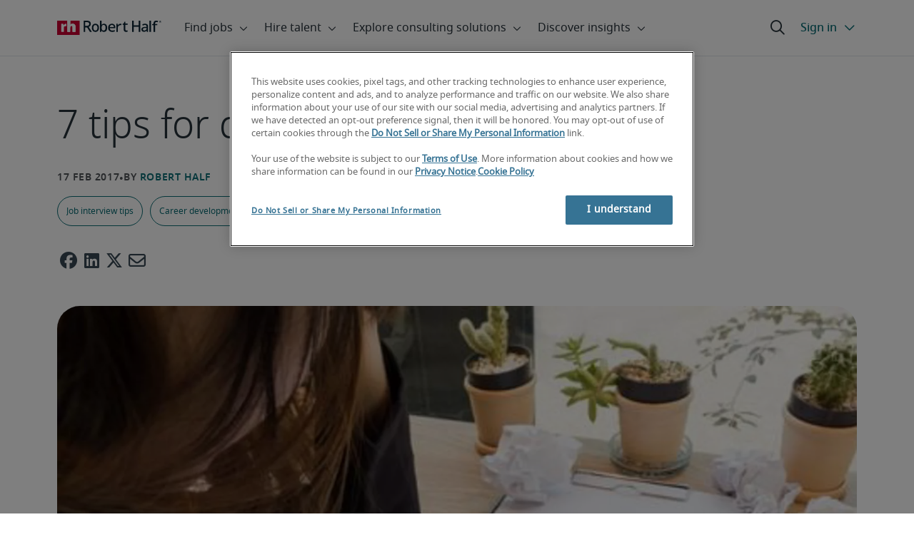

--- FILE ---
content_type: text/html;charset=utf-8
request_url: https://www.roberthalf.com/be/en/insights/career-development/7-tips-drafting-good-cv
body_size: 17752
content:
<!DOCTYPE HTML>
<html lang="en-BE">
    <head>
    <meta charset="UTF-8"/>
    <script defer="defer" type="text/javascript" src="/.rum/@adobe/helix-rum-js@%5E2/dist/rum-standalone.js"></script>
<link rel="icon" type="image/x-icon" href="/content/dam/roberthalf/favicon.png"/>
    <!-- Preconnect links -->
	<link rel="preconnect" href="https://www.google.com"/>
	<link rel="preconnect" href="https://cdn.cookielaw.org"/>
	<link rel="dns-prefetch" href="https://prdmir-online.roberthalf.com"/>
	<link rel="preconnect" href="https://www.googletagmanager.com"/>
    <link rel="preconnect" href="https://js.clrt.ai"/>
	
  		<link rel="preconnect" href="https://resources.roberthalfonline.com"/>
  	
    <meta name="keywords" content="Article,Job interview tips,Writing a CV,Career development"/>
    <meta name="template" content="rh-blog-template"/>
    <meta name="viewport" content="width=device-width, initial-scale=1"/>
    
    
        <meta name="robots" content="index, follow"/>
        
    
    
    

  
      <link rel="canonical" href="https://www.roberthalf.com/be/en/insights/career-development/7-tips-drafting-good-cv"/>
  
  


    



<!-- Language And Country
en-be
Country
be-->

<!-- OptanonConsentNoticeStart -->

  <link rel="dns-prefetch" href="https://cdn.cookielaw.org"/>
  <script id="onetrust-cdn" src="https://cdn.cookielaw.org/scripttemplates/otSDKStub.js" data-language="en-be" type="text/javascript" charset="UTF-8" data-domain-script="018e5c95-e047-7780-80f2-15d224859ff6" async fetchpriority="high"></script>
  <script type="text/javascript">
    function OptanonWrapper() {
      checkConsentValues();
    }
  </script>

<!-- OptanonConsentNoticeEnd -->

<!-- Check Cookie Value Start-->
<script type="text/javascript">
  var isPerformanceCookiesChecked = false;

  function checkConsentValues() {
    var consentRatio = getOptanonConsentRatio();
    var rhclBaseEl = document.querySelector("rhcl-base");
    var isPerformanceCookieEnabled = 'false' === "true";
    var consentAccepted = consentRatio != null && consentRatio.includes("2:1");

    if (consentAccepted) {
      isPerformanceCookiesChecked = true;
      var oneTrustEvent = new CustomEvent("rh-onetrust-accepted", { "detail": "vanilla js version of one trust event" });
      var oneTrustJSEvent = new CustomEvent("rh-onetrust-accepted-js", { "detail": "vanilla js version of one trust event" });
      document.dispatchEvent(oneTrustJSEvent);
      document.dispatchEvent(oneTrustEvent);
      if (isPerformanceCookieEnabled) {
        if (rhclBaseEl.hasAttribute("performance-cookie-disabled")) {
          rhclBaseEl.removeAttribute("performance-cookie-disabled");
        }
      }
    } else if (isPerformanceCookieEnabled) {
      rhclBaseEl.setAttribute("performance-cookie-disabled", true);
    }
  }

  window.setTimeout(checkConsentValues, 2000);

  function getCookie(cname) {
    var name = cname + '=';
    var decodedCookie = decodeURIComponent(document.cookie);
    var ca = decodedCookie.split(';');
    for (var i = 0; i < ca.length; i++) {
      var c = ca[i];
      while (c.charAt(0) == ' ') {
        c = c.substring(1);
      }
      if (c.indexOf(name) == 0) {
        return c.substring(name.length, c.length);
      }
    }
    return false;
  }

  function getOptanonConsentRatio() {
    const queryParams = new URLSearchParams(getCookie("OptanonConsent"));
    return queryParams.get('groups');
  }
</script>
<!-- Check Cookie Value End-->

<!-- TealiumStart -->

  <script type="text/javascript">
    var utag_data = {"pageType":"Blog Page","pageSection":"section","pageName":"English","countryCode":"be","currencyCode":"USD"};
    // This script is provided, don't change without consulting the analytics team
    (function (a, b, c, d) {
      a = 'https://tags.roberthalf.com/belgium2/prod/utag.js';
      b = document; c = 'script'; d = b.createElement(c); d.src = a; d.type = 'text/java' + c; d.async = true;
      a = b.getElementsByTagName(c)[0]; a.parentNode.insertBefore(d, a);
    })();
  </script>


  <script async defer src="/etc.clientlibs/roberthalf/clientlibs/clientlib-tealium.lc-4045ddcc1948e9043decb7264c4cb7f5-lc.min.js"></script>



<!-- TealiumEnd -->
<!-- InvocaStart -->

<!-- InvocaEnd -->

    


  <script>
    var salaryGuideGatingProperties = '{ enabled: false, redirectLocation: "null", key: "null" }';
    if (salaryGuideGatingProperties.redirectLocation && !salaryGuideGatingProperties.redirectLocation.endsWith(".html")) {
      salaryGuideGatingProperties.redirectLocation += ".html";
    }
    window.salaryGuideGatingProperties = salaryGuideGatingProperties;
    window.passesSalaryGuideGating = function() {
      if (
        salaryGuideGatingProperties.enabled != undefined &&
        salaryGuideGatingProperties.enabled.toString().toLowerCase() === "true" &&
        window.localStorage.getItem("salaryGuideGatingKey") != salaryGuideGatingProperties.key &&
        window.location.pathname != salaryGuideGatingProperties.redirectLocation
      ) {
        return false;
      }
      return true;
    }

  </script>


    <link media="print" rel="stylesheet" href="/etc.clientlibs/roberthalf/clientlibs/clientlib-base.lc-aadab028fda76fa101c57a36121a8a16-lc.min.css" type="text/css">


<script>
 let css = document.querySelector('link[media="print"]');
 if(css) {
  css.media = "all";
 }
</script>
<script>
  // window function to fetch UPO
  function getUPO() {
    try {
      const upoString = localStorage.getItem("unifiedProfileObject");
      if (!upoString) return {};

      const parsed = JSON.parse(decodeURIComponent(atob(upoString)));
      if (!parsed || typeof parsed !== 'object') return {};

      // Check if the country in UPO matches the current page's country
      const country = window?.pageObj?.__extrasettings__?.country;
      if (country && parsed.country && parsed.country.toLowerCase() !== country.toLowerCase()) {
        // If it doesn't match, clear the UPO
        Object.keys(parsed).forEach(key => parsed[key] = '');
      }

      return parsed;
    } catch (e) {
      console.warn("Error processing UPO:", e);
      return {};
    }
  }

  // window function to update UPO
  async function setUPO(unifiedProfileObject) {
    // when setting the upo, include the country if it is not already present
    try {
      if (!unifiedProfileObject.country) {
        unifiedProfileObject.country = window?.pageObj?.__extrasettings__?.country;
      }
    } catch (e) {
      console.warn("Error setting UPO country:", e);
    }
    const encodedString = btoa(encodeURIComponent(JSON.stringify(unifiedProfileObject)));
    localStorage.setItem("unifiedProfileObject", encodedString);
    await window.yieldToMain?.();
  }
</script>


  <script>
    window.addEventListener("rhcl-initialized", () => {
      window.setTimeout(handleClLoaded, 250);
    });

    // Backup in case events do not sync up
    window.setTimeout(handleClLoaded, 5000);

    function handleClLoaded() {
      document.querySelector('style[data-source="rh-slot-style"]')?.remove();
    }
  </script>
  




<link rel="preload stylesheet" as="style" href="https://resources.roberthalfonline.com/rhcl/v40.0.1/assets/libraries/fontawesome6/css/all.css"/>
<link rel="preload stylesheet" as="style" href="https://resources.roberthalfonline.com/rhcl/v40.0.1/css/rhcl.css"/>
<link rel="preload" href="https://resources.roberthalfonline.com/rhcl/v40.0.1/assets/Fonts/NotoSans/notosans-display-light-webfont.woff2" as="font" crossorigin/>
<link rel="preload" href="https://resources.roberthalfonline.com/rhcl/v40.0.1/assets/Fonts/NotoSans/notosans-display-webfont.woff2" as="font" crossorigin/>
<link rel="preload" href="https://resources.roberthalfonline.com/rhcl/v40.0.1/assets/Fonts/NotoSans/notosans-regular-webfont.woff2" as="font" crossorigin/>
<link rel="preload" href="https://resources.roberthalfonline.com/rhcl/v40.0.1/assets/Fonts/fontawesome6/fa-regular-400.woff2" as="font" crossorigin/>
<script type="module" src="https://resources.roberthalfonline.com/rhcl/v40.0.1/lib/rhcl.esm.js" async></script>
  <style data-source="rh-slot-style">
    [slot], rhcl-typography, rhcl-heading, rhcl-typeahead, .rhcl-typography,
     .rhcl-focused-search-block, .rhcl-block-paginated-feature, rhcl-modal,
      rhcl-block-stacking-cards, rhcl-block-focused-search, rhcl-search-bar,
      rhcl-button-group-wrapper, rhcl-block-paired-content, .cmp-rhcl-focused-block-wrapper
       .cmp-rhcl-stacking-cards-block-wrapper, .cmp-container { visibility: hidden; }

    [slot]{font-family: "Noto Sans Regular";}
    h1[slot],h2[slot],h3[slot],h4[slot],h5[slot],h6[slot],p[slot]{ font-family: "Noto Sans Display";}
  </style>
  
<script type="text/javascript">
    window.pageObj = {};
    izCountries = 'gb,de,fr,ch,cn,jp,cl,at,ae,be,nl,nz,hk,br,sg,au,lu'.split(",");
    naCountries = 'us,ca'.split(",");
    luxCountries = 'us,ca,de,be,gb,br,fr'.split(",");
    fomodCountries = 'nl'.split(",");
    euCountries = 'gb,de,fr,ch,at,ae,be,nl'.split(",");
    aemSettings = {
      "rh_account_creation": {
        accountCreateResendEmailEndpoint: 'https:\/\/prd\u002Ddr.gen.api.roberthalfonline.com\/salesforce\u002Dapi\/resend\u002Demail',
        accountRoutingMap: {
          "email": '',
          "resume": '',
          "candidate-email": '',
          "msjo": '',
          "login": '',
          "pendingAccount": '',
          // "expiredVerification": '',
          "candidateExpired": '',
          "clientExpired": '',
          "hasWebAccountClientOnly": '',
          "hasWebAccount": '',
        }
      },
        "rh_candidate_apply": {
            aiConsentEndpoint: 'https:\/\/prd\u002Ddr.rf.api.roberthalfonline.com\/candidate\u002Dapply\/update\u002Dai\u002Dconsent',
            accountCreateEndpoint:'https:\/\/prd\u002Ddr.rf.api.roberthalfonline.com\/candidate\u002Dapply\/create\u002Daccount',
            directAccountCreateEndpoint: 'https:\/\/prd\u002Ddr.rf.api.roberthalfonline.com\/candidate\u002Dapply\/create\u002Daccount',
            applyEndpoint:'https:\/\/prd\u002Ddr.rf.api.roberthalfonline.com\/candidate\u002Dapply\/job\u002Dapply',
            resendEmailEndpoint: 'https:\/\/prd\u002Ddr.gen.api.roberthalfonline.com\/salesforce\u002Dapi\/resend\u002Demail',
            submitResumeEndpoint:'https:\/\/prd\u002Ddr.rf.api.roberthalfonline.com\/candidate\u002Dapply\/submit\u002Dresume',
            resumeParseEndpoint:'https:\/\/prd\u002Ddr.rf.api.roberthalfonline.com\/parse\u002Dresume\/parse',
            xingUploadResumeEndpoint:'https:\/\/prd\u002Ddr.rf.api.roberthalfonline.com\/candidate\u002Dapply\/xing\u002Dresume',
            linkedInUploadResumeEndpoint:'https:\/\/prd\u002Ddr.rf.api.roberthalfonline.com\/candidate\u002Dapply\/job\u002Dapply\/linkedin\u002Dresume',
            geolocationEndpoint:'https:\/\/gen.api.roberthalfonline.com\/geocode\/getGeoByRegion?country_code=',
            googleGeoCodeEndpoint:'https:\/\/gen.api.roberthalfonline.com\/googlegeo\/getGeocode?address=',
            timezoneEndpoint:'https:\/\/prd\u002Ddr.gen.api.roberthalfonline.com\/timezone\/getTimezone',
            fetchSkills:'https:\/\/prd\u002Ddr.rf.api.roberthalfonline.com\/candidate\u002Dapply\/fetch\u002Dskills',
            patchSkills:'https:\/\/prd\u002Ddr.rf.api.roberthalfonline.com\/candidate\u002Dapply\/patch\u002Dskills',
            bearerAuthProfile: 'https:\/\/direct.roberthalf.com\/mobileapi\/services\/apexrest\/me\/profile?version=v5.0.0',
            jwtUnauthProfile:'https:\/\/direct.roberthalf.com\/mobileapi\/services\/apexrest\/me\/unauthprofile?version=v4.3.0',
            fetchResume:'https:\/\/prd\u002Ddr.rf.api.roberthalfonline.com\/candidate\u002Dapply\/job\u002Dapply\/fetch\u002Dresume',
            jobTypeValuesEndpoint:'https:\/\/gen.api.roberthalfonline.com\/iz\u002Dbranch\u002Dservice\/findJobTypeList',
            specializationValuesEndpoint:'https:\/\/gen.api.roberthalfonline.com\/iz\u002Dbranch\u002Dservice\/findSpecializationList',
            nearestOfficeValuesEndpoint:'https:\/\/gen.api.roberthalfonline.com\/iz\u002Dbranch\u002Dservice\/findOfficeList',
            xingPluginScript:'https:\/\/www.xing\u002Dshare.com\/plugins\/login_plugin.js',
            xingId:'82ac2657946cd0af3fa4',
            signInAppId:'0sp3w000001UJH5',
            signInDomain:'https:\/\/online.roberthalf.com',
            otpSendEndpoint:'https:\/\/direct.roberthalf.com\/mobileapi\/services\/apexrest\/me\/verify\/send',
            otpVerifyEndpoint:'https:\/\/direct.roberthalf.com\/mobileapi\/services\/apexrest\/me\/verify\/verifyCode',
        },
        "rh_client_payment" :{
            profileId:'EB9BBCE6\u002D70F7\u002D41BB\u002DB03B\u002DA8C27BB01D8E',
            accessKey: '75aac303597d3275b0b500ad25b06b6f',
            maintenanceMode: 'false',
            cybersourceEndpoint:'https:\/\/secureacceptance.cybersource.com\/embedded\/pay',
            invoiceEndpoint:'https:\/\/prd\u002Ddr.gen.api.roberthalfonline.com\/cpp',
        },
        "rh_job_search": {
            getAndSetSavedJobsEndpoint:'https:\/\/prd\u002Ddr.gen.api.roberthalfonline.com\/get\u002Dand\u002Dset\u002Djob\/query',
            jobAlertsEndpoint:'https:\/\/prd\u002Ddr.ma.api.roberthalfonline.com\/job\u002Dalerts\/subscribe',
            jobInterestEndpoint:'https:\/\/prd\u002Ddr.jps.api.roberthalfonline.com\/presented\u002Djob\/jobinterest',
            jobSearchEndpoint:'https:\/\/prd\u002Ddr.jps.api.roberthalfonline.com\/search',
            quickApplyEndpoint:'https:\/\/prd\u002Ddr.rf.api.roberthalfonline.com\/candidate\u002Dapply\/quick\u002Dapply',
            signInLink:'https:\/\/www.roberthalf.com\/login.rhlogin',
            jobSearchLocationTypeaheadEndpoint:'https:\/\/gen.api.roberthalfonline.com\/auto\u002Dcomplete\u002Daem\/search',
            feedbackDestinationEditAvailability:'avail',
            feedbackDestinationEditLocation:'loc',
            feedbackDestinationEditPayPreference:'pref',
            feedbackDestinationEditSkills:'skills',
            jobInterestFeedback:'https:\/\/prd\u002Ddr.rf.api.roberthalfonline.com\/candidate\u002Dapply\/feedback'
        },
        "rh_multistep_job_order" :{
            leadsProcessingEndpoint:'https:\/\/prd\u002Ddr.lp.api.roberthalfonline.com\/proxy\u002Dlead\u002Dprocessing\/send',
            jobFunctionTypeahead:'https:\/\/gen.api.roberthalfonline.com\/auto\u002Dcomplete\u002Daem\/job\u002Dfunction',
            skillSearch: 'https:\/\/prd\u002Ddr.gen.api.roberthalfonline.com\/sf\u002Dskills\/skillSearch',
            skillsRecommendation: 'https:\/\/prd\u002Ddr.gen.api.roberthalfonline.com\/sf\u002Dskills\/skillRecommendation',
            nearestOfficeValuesEndpoint: '',
            sfccRedirectUrl: 'https:\/\/online.roberthalf.com'
        },
        "rh_candidate_discovery": {
          candidateJobTitleTypeaheadEndpoint: 'https:\/\/gen.api.roberthalfonline.com\/auto\u002Dcomplete\u002Daem\/job\u002Dfunction',
          candidateLocationTypeaheadEndpoint: 'https:\/\/gen.api.roberthalfonline.com\/auto\u002Dcomplete\u002Daem\/search'
        },
        "rh_common": {
          accountCheckEndpoint:'https:\/\/prd\u002Ddr.gen.api.roberthalfonline.com\/check\u002Dstatus\/check?candidate_email=',
          geolocationEndpoint: 'https:\/\/qs01.int\u002Dqs\u002Dgen.api.roberthalfonline.com\/googlegeo\/getReverseGeocode',
          personDetailsEndpoint: '\/bin\/personDetails',
          isGeolocationTrackingEnabled: '',
          recaptchaEndpoint: 'https:\/\/prd\u002Ddr.gen.api.roberthalfonline.com\/recaptcha\/verify\u002Dtoken',
          page_section: 'Blog',
          page_user_type: 'Client and Candidate',
          page_type: 'Blog Page',
          isLuxCountry: 'true',
          isBearerTokenEnabled: 'true',
          page_line_of_business: '\u002D Select a LOB \u002D'
        },
        "rh_target": {
          country: 'be',
          language: 'en',
          adminPath: '/be/en/insights/career-development/perfect-cv-opstellen-zo-geklaard-met-deze-tips',
          canonicalPath: '/be/en/insights/career-development/7-tips-drafting-good-cv',
          title: '7 tips for drafting a good CV',
          description: "A curriculum vitae is an important element prior to an upcoming job interview. We give you several tips for drafting a clear and business-oriented CV.",
          robots: 'index,follow',
          excludeFromSiteSearch: '',
          excludeFromSitemap: '',
          excludeFromSiteimprove: '',
          pageSection: 'Blog',
          pageType: 'Blog Page',
          userFocus: 'Client and Candidate',
          industryName :'',
          authorName :'By Robert Half',
          featuredImagePath: '/content/dam/roberthalf/Robert_Half_Talent_Solutions_Logo.png',
          thumbnailImagePath :'',
          publishedDate :'2017-02-17T13:14:20+00:00',
          categories :'Career development',
          pageTags :'Job interview tips,Career development,Writing a CV,Article',
          pageLineOfBusiness: '- Select a LOB -'
        }
    };

    // set personal domains array from file
    try {
      aemSettings.rh_common.personalDomains = JSON.parse('[\x22gmail.com\x22,\x22yahoo.com\x22,\x22hotmail.com\x22,\x22outlook.com\x22,\x22icloud.com\x22,\x22ymail.com\x22,\x22sbcglobal.net\x22,\x22bellsouth.net\x22,\x22jourrapide.com\x22,\x22comcast.net\x22,\x22cox.net\x22,\x22live.com\x22,\x22att.net\x22,\x22telesyncglobal.com\x22,\x22yelesync.co.us\x22,\x22globalcom.com\x22,\x22msn.com\x22,\x22aol.com\x22,\x22yahoo.co.jp\x22,\x22yahoo.com.br\x22,\x22hotmail.co.uk\x22,\x22yahoo.ae\x22,\x22yahoo.at\x22,\x22yahoo.be\x22,\x22yahoo.ca\x22,\x22yahoo.ch\x22,\x22yahoo.cn\x22,\x22yahoo.co\x22,\x22yahoo.co.id\x22,\x22yahoo.co.il\x22,\x22yahoo.co.in\x22,\x22yahoo.co.kr\x22,\x22yahoo.co.nz\x22,\x22yahoo.co.th\x22,\x22yahoo.co.uk\x22,\x22yahoo.co.za\x22,\x22yahoo.com.ar\x22,\x22yahoo.com.au\x22,\x22yahoo.com.cn\x22,\x22yahoo.com.co\x22,\x22yahoo.com.hk\x22,\x22yahoo.com.is\x22,\x22yahoo.com.mx\x22,\x22yahoo.com.my\x22,\x22yahoo.com.ph\x22,\x22yahoo.com.ru\x22,\x22yahoo.com.sg\x22,\x22yahoo.com.tr\x22,\x22yahoo.com.tw\x22,\x22yahoo.com.vn\x22,\x22yahoo.cz\x22,\x22yahoo.de\x22,\x22yahoo.dk\x22,\x22yahoo.es\x22,\x22yahoo.fi\x22,\x22yahoo.fr\x22,\x22yahoo.gr\x22,\x22yahoo.hu\x22,\x22yahoo.ie\x22,\x22yahoo.in\x22,\x22yahoo.it\x22,\x22yahoo.jp\x22,\x22yahoo.net\x22,\x22yahoo.nl\x22,\x22yahoo.no\x22,\x22yahoo.pl\x22,\x22yahoo.pt\x22,\x22yahoo.ro\x22,\x22yahoo.ru\x22,\x22yahoo.se\x22,\x22hotmail.be\x22,\x22hotmail.ca\x22,\x22hotmail.ch\x22,\x22hotmail.co\x22,\x22hotmail.co.il\x22,\x22hotmail.co.jp\x22,\x22hotmail.co.nz\x22,\x22hotmail.co.za\x22,\x22hotmail.com.ar\x22,\x22hotmail.com.au\x22,\x22hotmail.com.br\x22,\x22hotmail.com.mx\x22,\x22hotmail.com.tr\x22,\x22hotmail.de\x22,\x22hotmail.es\x22,\x22hotmail.fi\x22,\x22hotmail.fr\x22,\x22hotmail.it\x22,\x22hotmail.kg\x22,\x22hotmail.kz\x22,\x22hotmail.my\x22,\x22hotmail.nl\x22,\x22hotmail.ro\x22,\x22hotmail.roor\x22,\x22hotmail.ru\x22,\x22gmail.co.za\x22,\x22gmail.com.au\x22,\x22gmail.com.br\x22,\x22gmail.ru\x22]');
    } catch(err) {
      console.error("Error parsing personalDomains: ", err);
      aemSettings.rh_common.personalDomains = [];
    }

    try {
      window.aemSettings.rh_regex = JSON.parse("{\x22emailGlobal\x22:\x22(?!.*\\\\.\\\\.)[\\\\\u002D\\\\w.]+@[\\\\w\\\\\u002D.]+\\\\.[A\u002DZa\u002Dz]{2,6}(?:,[\\\\\u002D\\\\w.]+@[\\\\w\\\\\u002D.]+\\\\.[A\u002DZa\u002Dz]{2,4}){0,4}\x22,\x22nameGlobal\x22:\x22^[^\\\\\\\\!\\\\@\\\\$\\\\%\\\\#\\\\\x26\\\\*\\\\:\\\\;\\\\+\\\\=\\\\d]+$\x22,\x22fourDigitZipCode\x22:\x22^\\\\d{4}$\x22,\x22fiveDigitZipCode\x22:\x22^\\\\d{5}$\x22,\x22bePhoneNumber\x22:\x22^(?!(\\\\+32))([\\\\s\\\\.\\\\\u002D\\\\(\\\\)]?\\\\d[\\\\s\\\\.\\\\\u002D\\\\(\\\\)]?){9,10}$\x22,\x22caZipCode\x22:\x22^([ABCEGHJKLMNPRSTVXYabceghjklmnprstvxy]\\\\d[A\u002DZa\u002Dz]\\\\s?\\\\d[A\u002DZa\u002Dz]\\\\d)$\x22,\x22dePhoneNumber\x22:\x22^(?:\\\\d[\\\\s\\\\\u002D]*){5,12}\\\\d$\x22,\x22gbPhoneNumber\x22:\x22^(?!\\\\+44)([\\\\s\\\\.\\\\\u002D\\\\(\\\\)]?\\\\d[\\\\s\\\\.\\\\\u002D\\\\(\\\\)]?){8,11}$\x22,\x22gbZipCode\x22:\x22^[A\u002DZa\u002Dz]{1,2}[0\u002D9]{1,2}[A\u002DZa\u002Dz]?(\\\\s*[0\u002D9][A\u002DZa\u002Dz]{1,2})?$\x22,\x22NAPhoneNumber\x22:\x22^(?!\\\\+1)([\\\\s\\\\.\\\\\u002D\\\\(\\\\)]?\\\\d[\\\\s\\\\.\\\\\u002D\\\\(\\\\)]?){10}$\x22,\x22auPhoneNumber\x22:\x22^(?!\\\\+61)([\\\\s\\\\.\\\\\u002D\\\\(\\\\)]?\\\\d[\\\\s\\\\.\\\\\u002D\\\\(\\\\)]?){9,10}$\x22,\x22frPhoneNumber\x22:\x22^(?!\\\\+33)([\\\\s\\\\.\\\\\u002D\\\\(\\\\)]?\\\\d[\\\\s\\\\.\\\\\u002D\\\\(\\\\)]?){10}$\x22,\x22brPhoneNumber\x22:\x22^(?!\\\\+55)([\\\\s\\\\.\\\\\u002D\\\\(\\\\)]?\\\\d[\\\\s\\\\.\\\\\u002D\\\\(\\\\)]?){9,12}$\x22,\x22brZipCode\x22:\x22^\\\\d{5}\u002D\\\\d{3}$\x22,\x22nlPhoneNumber\x22:\x22^(?!\\\\+31)([\\\\s\\\\.\\\\\u002D\\\\(\\\\)]?\\\\d[\\\\s\\\\.\\\\\u002D\\\\(\\\\)]?){9,10}$\x22,\x22nlZipCode\x22:\x22^[0\u002D9]{4}\\\\s?([A\u002DZa\u002Dz]{2})?$\x22,\x22hkPhoneNumber\x22:\x22^(?!\\\\+852)([\\\\s\\\\.\\\\\u002D\\\\(\\\\)]?\\\\d[\\\\s\\\\.\\\\\u002D\\\\(\\\\)]?){8}$\x22,\x22sgPhoneNumber\x22:\x22^(?!\\\\+65)([\\\\s\\\\.\\\\\u002D\\\\(\\\\)]?\\\\d[\\\\s\\\\.\\\\\u002D\\\\(\\\\)]?){8}$\x22,\x22sixDigitZipCode\x22:\x22^\\\\d{6}$\x22,\x22chPhoneNumber\x22:\x22^(?!\\\\+41)([\\\\s\\\\.\\\\\u002D\\\\(\\\\)]?\\\\d[\\\\s\\\\.\\\\\u002D\\\\(\\\\)]?){4,13}$\x22,\x22clPhoneNumber\x22:\x22^(?!\\\\+56)([\\\\s\\\\.\\\\\u002D\\\\(\\\\)]?\\\\d[\\\\s\\\\.\\\\\u002D\\\\(\\\\)]?){8,9}$\x22,\x22sevenDigitZipCode\x22:\x22^\\\\d{7}$\x22,\x22cnPhoneNumber\x22:\x22^(?!\\\\+86)([\\\\s\\\\.\\\\\u002D\\\\(\\\\)]?\\\\d[\\\\s\\\\.\\\\\u002D\\\\(\\\\)]?){5,12}$\x22,\x22jpPhoneNumber\x22:\x22^(?!\\\\+81)([\\\\s\\\\.\\\\\u002D\\\\(\\\\)]?\\\\d[\\\\s\\\\.\\\\\u002D\\\\(\\\\)]?){5,13}$\x22,\x22jpZipCode\x22:\x22^\\\\d{3}\u002D?\\\\d{4}$\x22,\x22nzPhoneNumber\x22:\x22^(?!\\\\+64)([\\\\s\\\\.\\\\\u002D\\\\(\\\\)]?\\\\d[\\\\s\\\\.\\\\\u002D\\\\(\\\\)]?){3,10}$\x22}");
    } catch(err) {
      console.error("Error parsing rh_regex: ", err);
    }

    pageObj.__extrasettings__ = {
        language: 'en',
        country: 'be'
    };

    try {
      window.rhcl_config_overrides = JSON.parse('{}');
    } catch(err) {
      window.rhcl_config_overrides = {};
      console.error("error parsing config overrides: ", err);
    }
</script>


  <script type="text/javascript">
    aemSettings.rh_common.recaptchaEndpoint = 'https:\/\/prd\u002Ddr.gen.api.roberthalfonline.com\/recaptcha\/verify\u002Dtoken';
  </script>











<title>7 tips for drafting a good CV</title>


























    <meta property="og:locale" content="en_BE"/>
    <meta property="og:updated_time" content="2024-06-10T22:12:58+0000"/>
    <meta property="og:type" content="article"/>
    
    

    
    
        <meta property="og:site_name" content="Robert Half Belgium"/>
        <meta property="og:image" content="https://www.roberthalf.com/content/dam/roberthalf/images/blogs/be/en/migrated-blogs/hr1/cv-opstellen.jpg"/>
        <meta property="og:image:type" content="image/jpeg"/>
        <meta property="og:image:width" content="525"/>
        <meta property="og:image:height" content="190"/>
        <meta property="og:image:alt"/>

        
        
            <meta property="og:url" content="https://www.roberthalf.com/be/en/insights/career-development/7-tips-drafting-good-cv"/>

            
            
                <meta property="og:title" content="7 tips for drafting a good CV"/>
                <meta property="og:description" content="A curriculum vitae is an important element prior to an upcoming job interview. We give you several tips for drafting a clear and business-oriented CV."/>
                <meta name="title" content="7 tips for drafting a good CV"/>
                <meta name="description" content="A curriculum vitae is an important element prior to an upcoming job interview. We give you several tips for drafting a clear and business-oriented CV."/>
            
        
    




    
    
        <meta property="og:publication_time" content="2024-01-24T18:06:00+0000"/>
    

  




    <script type="application/ld+json">
        {
            "@context": "http://schema.org",
            "@type": "WebPage",
            "name" : "7 tips for drafting a good CV",
            "url": "https://www.roberthalf.com/be/en/insights/career-development/7-tips-drafting-good-cv",
            "isPartOf": {
                "@type": "WebSite",
                "name": "Robert Half",
                "url": "https://www.roberthalf.com/be/en",
                "publisher": {
                    "type": "Organization",
                    "name": "Robert Half",
                    "legalName": "Robert Half Inc.",
                    "url": "https://www.roberthalf.com/be/en",
                    "@id": "https://www.roberthalf.com/be/en"
                }
            },
            "mainEntity": [{"@context":"http://schema.org","@type":"BlogPosting","url":"https://www.roberthalf.com/be/en/insights/career-development/7-tips-drafting-good-cv","image":"https://www.roberthalf.com/content/dam/roberthalf/images/blogs/be/en/migrated-blogs/hr1/cv-opstellen.jpg","articleBody":"A curriculum vitae is an important element prior to an upcoming job interview. It and the personal letter form a set of documents that have to persuade your future employer - firstly to invite you for an interview, and secondly to select you for a particular job. Below you will find seven tips for CV´s that are useful for drafting a clear and business-like document.\nSearch Jobs\n1. Make sure you haven´t left any time gaps.\n\nA CV is composed - in the case of the standard model - of a number of different parts, such as personal details, education, work experiences and skills. Under the heading “work experience” you indicate what work experience you’ve already acquired. In so doing, it is useful to mention precisely what your position was. Here again, stick to the chronological sequence and make sure that you have a justification for any periods of time without either an employer or educational activity. In such cases, chances are good that a potential new employer will ask you about precisely those periods...\n\n2. Use a clear writing style\n\nIt’s important to always use a clear writing style. By this we naturally mean that there cannot be any spelling, grammatical or stylistic errors, but also that what has to be there is there. Write actively, and avoid words like ´can´ and ´will´. Don´t use jargon, unless you´ll be exercising a profession where you are sure that the employer is familiar with these concepts.\n\n3. Stick to a number of parts and choose a concept\n\nCV´s exist in several versions. The most common is the timeline type, where work and traineeship experiences and education are presented chronologically. A functional CV has a different layout: here the document is structured on the basis of your qualities. In other cases a creative CV might be the best way to present yourself: here you develop an original layout and structure it all on your own. What type is best for you depends entirely on your goals and the profession you are applying for.\n\n4. A short CV is better than a long one\n\nTip for CV´s: Do you have a CV that is longer than two A4 pages? Then we recommend that you shorten it, because two A4 pages is too much for many employers: in that case there´s a real chance that it won´t be read at all.\n\n5. Be sure to sell yourself\n\nCV´s have been familiar documents in the world of job interviews for many years now. This document contains information about your person that is significant for a potential future employer. It is therefore important that you mention the most valuable facts about yourself on a CV. You are selling yourself by highlighting your strong points and by subtly allowing any shortcomings to recede into the background.\n\n6. Stick to the facts\n\nStick to the facts and don’t allow any inaccuracies to creep into the CV. It may be highly tempting to amplify a certain position, but lies are often quickly spotted.\n\n7. Don´t add a personal touch\n\nA CV is intended to list data on your prior experiences and education. That also means that there’s no room for any personal notes. Save all that for the cover letter, which is the ideal place for lending a personal touch.\n\nThus endeth the seven tips for CV´s. Use them to your advantage on your personal curriculum vitae!\n\r\nLearn from Robert Half’s expert recruiters so you can build a talented team of employees or advance your career. Operating in over 300 locations worldwide, with 12 recruitment offices in Belgium and Luxembourg, including our recruitment agency in Nivelles, Robert Half can provide you with assistance including leadership recruitment, where and when you need it.\r\n","keywords":"[Job Interview Tips, Career development, Writing a Resume, Article]","articleSection":"Career development","dateCreated":"2024-01-24","headline":"7 tips for drafting a good CV","author":"By Robert Half","datePublished":"2017-02-17T13:14:20+00:00","publisher":{"@type":"Organization","name":"Robert Half","logo":{"@type":"ImageObject","url":"https://www.roberthalf.com/content/dam/roberthalf/Robert_Half_Talent_Solutions_Logo.png"},"id":"https://www.roberthalf.com/be/en"},"dateModified":"2024-06-10"}],
            "mainEntityOfPage": "https://www.roberthalf.com/be/en/insights/career-development/7-tips-drafting-good-cv"
        }
    </script>
    
        <script type="text/javascript">
            window.addEventListener("load",function(){try{var b=document.querySelector("#articleSchema"),a=document.querySelector("#jobpostingSchema"),c=document.querySelector("#occupationSchema");b&&updateArticleSchema(b);a&&updateJobpostingSchema(a);c&&updateOccupationSchema(c)}catch(d){console.log(d)}});
var updateArticleSchema=function(b){var a=removeTags(b.text);a=JSON.parse(a);null!=a.articleBody&&""!==a.articleBody||replaceNullAndEmptyAttribute(a,"articleBody");null!=a.headline&&""!==a.headline||replaceNullAndEmptyAttribute(a,"headline");b.html(JSON.stringify(a))},updateJobpostingSchema=function(b){var a=removeTags(b.text);a=JSON.parse(a);null!=a.description&&""!=a.description||replaceNullAndEmptyAttribute(a,"description");null!=a.title&&""!=a.title||replaceNullAndEmptyAttribute(a,"title");b.html(JSON.stringify(a))},
updateOccupationSchema=function(b){var a=removeTags(b.text);a=JSON.parse(a);null!=a.description&&""!=a.description||replaceNullAndEmptyAttribute(a,"description");null!=a.name&&""!=a.name||replaceNullAndEmptyAttribute(a,"name");b.html(JSON.stringify(a))},removeTags=function(b){if(null===b||""===b)return!1;b=b.toString();b=b.replace(/(<([^>]+)>)/gi,"");return b.replace(/\r?\n|\r/g,"")},replaceNullAndEmptyAttribute=function(b,a){var c=document.querySelector("[heading-tag\x3d'h1']");c?(c=b.attr("headline"),
b[a]=c&&c.text?c.text:""):(c=document.querySelector("h1"),b[a]=c&&c.text?c.text:"")};
        </script>
    
    
    




<script async defer src="/etc.clientlibs/roberthalf/clientlibs/clientlib-clientId.lc-816e4fe05c72b7567d3214430c031c84-lc.min.js"></script>





<script type="text/javascript">
  function ready(a){if("function"!==typeof a)throw Error("Argument passed to ready should be a function");"loading"!=document.readyState?a():document.addEventListener?document.addEventListener("DOMContentLoaded",a,{once:!0}):document.attachEvent("onreadystatechange",function(){"loading"!=document.readyState&&a()})};
</script>

<script async defer src="/etc.clientlibs/roberthalf/clientlibs/clientlib-base.lc-9dc1360bb71e05d7d69958512fa97f25-lc.min.js"></script>







    
    

    
    
    

    

    
    <script src="/etc.clientlibs/roberthalf/clientlibs/clientlib-dependencies.lc-d41d8cd98f00b204e9800998ecf8427e-lc.min.js"></script>


    
    <link rel="stylesheet" href="/etc.clientlibs/roberthalf/clientlibs/clientlib-dependencies.lc-d41d8cd98f00b204e9800998ecf8427e-lc.min.css" type="text/css">


    
    
    <script async src="/etc.clientlibs/core/wcm/components/commons/datalayer/v2/clientlibs/core.wcm.components.commons.datalayer.v2.lc-1e0136bad0acfb78be509234578e44f9-lc.min.js"></script>


    
    <script async src="/etc.clientlibs/core/wcm/components/commons/datalayer/acdl/core.wcm.components.commons.datalayer.acdl.lc-bf921af342fd2c40139671dbf0920a1f-lc.min.js"></script>



    
    
    <script async src="https://js.clrt.ai/13995.js" type="text/javascript"></script>
</head>
    <body class="page basicpage" id="page-d51f8fa922" data-cmp-link-accessibility-enabled data-cmp-link-accessibility-text="opens in a new tab" data-cmp-data-layer-enabled data-cmp-data-layer-name="adobeDataLayer">
        <script>
          var dataLayerName = 'adobeDataLayer' || 'adobeDataLayer';
          window[dataLayerName] = window[dataLayerName] || [];
          window[dataLayerName].push({
              page: JSON.parse("{\x22page\u002Dd51f8fa922\x22:{\x22@type\x22:\x22roberthalf\/components\/structure\/page\/page\x22,\x22repo:modifyDate\x22:\x222024\u002D06\u002D10T22:12:58Z\x22,\x22dc:title\x22:\x227 tips for drafting a good CV\x22,\x22dc:description\x22:\x22A curriculum vitae is an important element prior to an upcoming job interview. We give you several tips for drafting a clear and business\u002Doriented CV.\x22,\x22xdm:template\x22:\x22\/conf\/roberthalf\/settings\/wcm\/templates\/rh\u002Dblog\u002Dtemplate\x22,\x22xdm:language\x22:\x22en\u002DBE\x22,\x22xdm:tags\x22:[\x22Article\x22,\x22Job interview tips\x22,\x22Writing a CV\x22,\x22Career development\x22],\x22repo:path\x22:\x22\/content\/roberthalf\/be\/en\/insights\/career\u002Ddevelopment\/perfect\u002Dcv\u002Dopstellen\u002Dzo\u002Dgeklaard\u002Dmet\u002Ddeze\u002Dtips.html\x22}}"),
              event:'cmp:show',
              eventInfo: {
                  path: 'page.page\u002Dd51f8fa922'
              }
          });
        </script>
        
        
            




            

     <rhcl-base path="https://resources.roberthalfonline.com/rhcl/v40.0.1" locale="en-BE"></rhcl-base>

<div class="root container-fluid cmp-container">

    
    <div id="container-39703b39c5" class="cmp-container">
        


<div class="aem-Grid aem-Grid--12 aem-Grid--default--12 ">
    
    <div class="experiencefragment aem-GridColumn aem-GridColumn--default--12">
<div id="experiencefragment-bed98cab64" class="cmp-experiencefragment cmp-experiencefragment--header">


    
    
    
    <div id="container-359c4bc995" class="cmp-container">
        
        <div class="root container-fluid cmp-container">

    
    
  <div class="cq-placeholder" data-emptytext="Navigation: Header">
  </div>
  
  <div id="header-ab5d949b23" class="cmp-container">
    
    
         <div id="skipToMainContent" data-skipToMainContent-label="Skip to Main Content"></div>
         
          <script>
            // needs to run once on any page with a nav header
            function identifyFirstComponent() {
              try {
                const excludedTags = ["RHCL-BLOCK-NAVIGATION", "RHCL-BLOCK-COOKIE-BAR"];
                const rhclContentBlocks = Array.from(document.querySelectorAll("body *"))
                  .filter(
                    (elem) =>
                      elem.tagName.startsWith("RHCL-BLOCK") ||
                      elem.classList.contains("rh-homepage-hero") ||
                      elem.classList.contains("rh-first-component")
                  )
                  .filter((elem) => !excludedTags.includes(elem.tagName));
                const maxTries = 10;
                let tries = 1;
                const nav = document.querySelector("rhcl-block-navigation");
                if (nav && nav.getAttribute("background") == "transparent") {
                  // find first component
                  if (rhclContentBlocks.length > 0) {
                    rhclContentBlocks[0].setAttribute(
                      "data-first-component-padded",
                      "true"
                    );
                  } else {
                    tries++;
                    if (tries <= maxTries) {
                      setTimeout(identifyFirstComponent, 500);
                    }
                  }
                } else {
                  const hero = document.querySelector(".rh-homepage-hero");
                  if (hero) {
                    hero.removeAttribute("data-first-component-padded");
                  }
                }
              } catch (error) {
                console.log(error);
              }
            }
            window.ready(() => {
              identifyFirstComponent();
            });

          </script>
        
        
          <rhcl-block-navigation branding-destination="/be/en" account-menu-label="My account" branding-external="false" branding-title="Robert Half" sign-in-label="Sign in" sign-in-destination="https://roberthalf.prato.be" sign-in-external="true" background="white" theme="light" enable-sign-in-menu="true">
        
          
        
          





	<rhcl-navigation-item slot="navigation-item" destination="/be/en/find-jobs" label="Find jobs" cta-heading-label="Control your career. Find the right role for you — remote, hybrid or on-site." cta-label="Find your next job" cta-destination="/be/en/find-jobs" cta-external="false" cta-variant="primary">

		
			

      
      
  
  
  
  
  
  
  
  
  
  
  
  

  
  
  
  
  
  
  
  
  
  
  
  
  
  
  
  

  <!-- using dynamic media template -->

  
    <img slot="accent-image" loading="lazy" fetchpriority="low" sizes="(min-width: 1024px) 307px,(min-width: 768px) 230px,(min-width: 0px) 288px" srcset="https://s7d9.scene7.com/is/image/roberthalfintl/sq1-nav-findjobs?$Squircle1-Large-1x$&amp;fmt=webp-alpha 307w,https://s7d9.scene7.com/is/image/roberthalfintl/sq1-nav-findjobs?$Squircle1-Medium-1x$&amp;fmt=webp-alpha 230w,https://s7d9.scene7.com/is/image/roberthalfintl/sq1-nav-findjobs?$Squircle1-Small-1x$&amp;fmt=webp-alpha 288w" src="https://s7d9.scene7.com/is/image/roberthalfintl/sq1-nav-findjobs?$Squircle1-Large-1x$&fmt=webp-alpha" alt aria-hidden="true"/>
  

  

  


		

		<rhcl-list-base slot="secondary-nav-content">
				
					<rhcl-menu-link slot="item">
						<a slot="item" href="/be/en/jobs">Search jobs now</a>
											
					</rhcl-menu-link>
                    
				
					<rhcl-menu-link slot="item">
						<a slot="item" href="/be/en/find-jobs/upload-resume">Find the right job type for you</a>
											
					</rhcl-menu-link>
                    
				
					<rhcl-menu-link slot="item">
						<a slot="item" href="/be/en/find-jobs/partner">Explore how we help job seekers</a>
											
					</rhcl-menu-link>
                    
				
		</rhcl-list-base>



		


		

	</rhcl-navigation-item>






	<rhcl-navigation-item slot="navigation-item" destination="/be/en/hire-talent" label="Hire talent" cta-heading-label=" We’re ready to help you hire talent at every level, from office support roles to C-suite. " cta-label="Hire talent" cta-destination="/be/en/hire-talent" cta-external="false" cta-variant="primary">

		
			

      
      
  
  
  
  
  
  
  
  
  
  
  
  

  
  
  
  
  
  
  
  
  
  
  
  
  
  
  
  

  <!-- using dynamic media template -->

  
    <img slot="accent-image" loading="lazy" fetchpriority="low" sizes="(min-width: 1024px) 307px,(min-width: 768px) 230px,(min-width: 0px) 288px" srcset="https://s7d9.scene7.com/is/image/roberthalfintl/sq1-nav-hiretalent?$Squircle1-Large-1x$&amp;fmt=webp-alpha 307w,https://s7d9.scene7.com/is/image/roberthalfintl/sq1-nav-hiretalent?$Squircle1-Medium-1x$&amp;fmt=webp-alpha 230w,https://s7d9.scene7.com/is/image/roberthalfintl/sq1-nav-hiretalent?$Squircle1-Small-1x$&amp;fmt=webp-alpha 288w" src="https://s7d9.scene7.com/is/image/roberthalfintl/sq1-nav-hiretalent?$Squircle1-Large-1x$&fmt=webp-alpha" alt aria-hidden="true"/>
  

  

  


		

		<rhcl-list-base slot="secondary-nav-content" headline="Recruitment">
				
					<rhcl-menu-link slot="item">
						<a slot="item" href="/be/en/hire-talent/flexible-recruitment">Flexible talent</a>
											
					</rhcl-menu-link>
                    
				
					<rhcl-menu-link slot="item">
						<a slot="item" href="/be/en/hire-talent/permanent-recruitment">Permanent talent</a>
											
					</rhcl-menu-link>
                    
				
					<rhcl-menu-link slot="item">
						<a slot="item" href="/be/en/hire-talent/interim-management">Interim management</a>
											
					</rhcl-menu-link>
                    
				
					<rhcl-menu-link slot="item">
						<a slot="item" href="/be/en/hire-talent/partner">Learn how we work with you</a>
											
					</rhcl-menu-link>
                    
				
		</rhcl-list-base>



		<rhcl-list-base slot="secondary-nav-content" headline="Retained services">
			
				<rhcl-menu-link slot="item">
					<a slot="item" href="/be/en/hire-talent/executive-search">Executive search</a>
					
				</rhcl-menu-link>
                
			
		</rhcl-list-base>


		<rhcl-list-base slot="gradient-content" headline="Areas of expertise" layout="column">
			
				<rhcl-menu-link slot="item">
					<a slot="item" href="/be/en/finance-accounting">Finance and accounting</a>
					
				</rhcl-menu-link>
                
			
				<rhcl-menu-link slot="item">
					<a slot="item" href="/be/en/it-digital">IT and digital</a>
					
				</rhcl-menu-link>
                
			
				<rhcl-menu-link slot="item">
					<a slot="item" href="/be/en/legal">Legal</a>
					
				</rhcl-menu-link>
                
			
				<rhcl-menu-link slot="item">
					<a slot="item" href="/be/en/administration-office-support">Administrative and office support</a>
					
				</rhcl-menu-link>
                
			
				<rhcl-menu-link slot="item">
					<a slot="item" href="/be/en/human-resources">Human resources</a>
					
				</rhcl-menu-link>
                
			
		</rhcl-list-base>

	</rhcl-navigation-item>






	<rhcl-navigation-item slot="navigation-item" destination="/be/en/consulting" label="Explore consulting solutions" cta-heading-label="See how our consulting capabilities can help transform your business." cta-label="Explore consulting solutions" cta-destination="/be/en/consulting" cta-external="true" cta-variant="primary">

		
			

      
      
  
  
  
  
  
  
  
  
  
  
  
  

  
  
  
  
  
  
  
  
  
  
  
  
  
  
  
  

  <!-- using dynamic media template -->

  
    <img slot="accent-image" loading="lazy" fetchpriority="low" sizes="(min-width: 1024px) 307px,(min-width: 768px) 230px,(min-width: 0px) 288px" srcset="https://s7d9.scene7.com/is/image/roberthalfintl/sq1-nav-exploreconsultingsolutions?$Squircle1-Large-1x$&amp;fmt=webp-alpha 307w,https://s7d9.scene7.com/is/image/roberthalfintl/sq1-nav-exploreconsultingsolutions?$Squircle1-Medium-1x$&amp;fmt=webp-alpha 230w,https://s7d9.scene7.com/is/image/roberthalfintl/sq1-nav-exploreconsultingsolutions?$Squircle1-Small-1x$&amp;fmt=webp-alpha 288w" src="https://s7d9.scene7.com/is/image/roberthalfintl/sq1-nav-exploreconsultingsolutions?$Squircle1-Large-1x$&fmt=webp-alpha" alt aria-hidden="true"/>
  

  

  


		

		



		


		<rhcl-list-base slot="gradient-content" headline="AREAS OF EXPERTISE" layout="column-two">
			
				<rhcl-menu-link slot="item" description="Cloud • Cybersecurity • Data and analytics • Data privacy • Intelligent automation • IT service desk ">
					<a slot="item" href="/be/en/consulting/it">IT</a>
					
				</rhcl-menu-link>
                
			
				<rhcl-menu-link slot="item" description="Internal audit • Regulatory compliance • Financial crimes compliance • Risk management • Sarbanes-Oxley">
					<a slot="item" href="/be/en/consulting/risk-compliance-audit">Risk, audit and compliance</a>
					
				</rhcl-menu-link>
                
			
				<rhcl-menu-link slot="item" description="Finance transformation • Process optimization • Finance technology and data • Reporting and compliance • Cost and performance management ">
					<a slot="item" href="/be/en/consulting/finance-accounting">Finance and accounting</a>
					
				</rhcl-menu-link>
                
			
				<rhcl-menu-link slot="item" description="Digital transformation • Marketing services • Marketing technology • Creative and design ">
					<a slot="item" href="/be/en/consulting/marketing">Digital, marketing and customer experience</a>
					
				</rhcl-menu-link>
                
			
				<rhcl-menu-link slot="item" description="Data privacy • Legal consulting • Transaction services">
					<a slot="item" href="/be/en/consulting/legal">Legal</a>
					
				</rhcl-menu-link>
                
			
				<rhcl-menu-link slot="item" description="Contact centers • Sustainability • Operational effectiveness • Supply chain • Sourcing and procurement">
					<a slot="item" href="/be/en/consulting/administrative">Customer service, administrative and operations</a>
					
				</rhcl-menu-link>
                
			
				<rhcl-menu-link slot="item" description="HR transformation • Employee experience • Managed talent • Future of work • Organizational transformation">
					<a slot="item" href="/be/en/consulting/human-resources">Human resources</a>
					
				</rhcl-menu-link>
                
			
		</rhcl-list-base>

	</rhcl-navigation-item>






	<rhcl-navigation-item slot="navigation-item" destination="/be/en/insights" label="Discover insights" cta-heading-label="Make smarter decisions with the latest hiring trends and career insights." cta-label="Discover Insights" cta-destination="/be/en/insights" cta-external="true" cta-variant="primary">

		
			

      
      
  
  
  
  
  
  
  
  
  
  
  
  

  
  
  
  
  
  
  
  
  
  
  
  
  
  
  
  

  <!-- using dynamic media template -->

  
    <img slot="accent-image" loading="lazy" fetchpriority="low" sizes="(min-width: 1024px) 307px,(min-width: 768px) 230px,(min-width: 0px) 288px" srcset="https://s7d9.scene7.com/is/image/roberthalfintl/sq1-nav-discoverinsights?$Squircle1-Large-1x$&amp;fmt=webp-alpha 307w,https://s7d9.scene7.com/is/image/roberthalfintl/sq1-nav-discoverinsights?$Squircle1-Medium-1x$&amp;fmt=webp-alpha 230w,https://s7d9.scene7.com/is/image/roberthalfintl/sq1-nav-discoverinsights?$Squircle1-Small-1x$&amp;fmt=webp-alpha 288w" src="https://s7d9.scene7.com/is/image/roberthalfintl/sq1-nav-discoverinsights?$Squircle1-Large-1x$&fmt=webp-alpha" alt aria-hidden="true"/>
  

  

  


		

		<rhcl-list-base slot="secondary-nav-content">
				
					<rhcl-menu-link slot="item">
						<a slot="item" href="/be/en/insights/salary-guide">2026 Salary Guide</a>
											
					</rhcl-menu-link>
                    
				
					<rhcl-menu-link slot="item">
						<a slot="item" href="/be/en/insights/successful-recruitment-2023">Successfully recruiting: candidates insights</a>
											
					</rhcl-menu-link>
                    
				
					<rhcl-menu-link slot="item">
						<a slot="item" href="/be/en/insights/emotional-intelligence-workplace">Emotional intelligence at the workplace report</a>
											
					</rhcl-menu-link>
                    
				
					<rhcl-menu-link slot="item">
						<a slot="item" href="/be/en/insights/qa-workplace-checklist">Adaptability quotient checklist</a>
											
					</rhcl-menu-link>
                    
				
					<rhcl-menu-link slot="item">
						<a slot="item" href="/be/en/about/press">Press Room</a>
											
					</rhcl-menu-link>
                    
				
		</rhcl-list-base>



		


		<rhcl-list-base slot="gradient-content" headline="Trending topics" layout="column">
			
				<rhcl-menu-link slot="item">
					<a slot="item" href="/be/en/insights/salary-hiring-trends">Salary and hiring trends</a>
					
				</rhcl-menu-link>
                
			
				<rhcl-menu-link slot="item">
					<a slot="item" href="/be/en/insights/flexible-working">Flexible working</a>
					
				</rhcl-menu-link>
                
			
				<rhcl-menu-link slot="item">
					<a slot="item" href="/be/en/insights/competitive-advantage">Competitive advantage</a>
					
				</rhcl-menu-link>
                
			
				<rhcl-menu-link slot="item">
					<a slot="item" href="/be/en/insights/work-life-balance">Work/life balance</a>
					
				</rhcl-menu-link>
                
			
				<rhcl-menu-link slot="item">
					<a slot="item" href="/be/en/insights/diversity-equity-inclusion">Diversity, equity and inclusion</a>
					
				</rhcl-menu-link>
                
			
		</rhcl-list-base>

	</rhcl-navigation-item>

        
        
        
          
            <rhcl-site-search slot="site-search" search-destination="/be/en/search?param=:1" max-results="3" theme="light" prevent-redirect="true">
                
                    <a slot="quick-link" href="/be/en/offices"><rhcl-typography variant="body2">Our locations</rhcl-typography></a>
                
                    <a slot="quick-link" href="/be/en/jobs"><rhcl-typography variant="body2">Browse jobs</rhcl-typography></a>
                
            </rhcl-site-search>
          
          
          	<rhcl-list-base slot="sign-in-menu" variant="none">
    			<rhcl-menu-link slot="item" label="Job seeker account" destination="https://online.roberthalf.com/s/en-BE/login?a=RH&amp;c=BE&amp;d=en_BE&amp;language=en_BE" external="true">
    			</rhcl-menu-link>
          	
    			<rhcl-menu-link slot="item" label="Approve timesheets" destination="https://roberthalf.prato.be" external="true">
    			</rhcl-menu-link>
          	</rhcl-list-base>
          
          
            <rhcl-list slot="account-menu" data-header-menu-endpoint="/graphql/execute.json/roberthalf/headerMenuItems" data-folder-path="/content/dam/roberthalf/content-fragments/en_be/account-menu-links" data-account-menu-config="{&#34;[lux-tokens:lightning-page]&#34;:&#34;https://online.roberthalf.com/s&#34;,&#34;[lux-tokens:visualforce-page]&#34;:&#34;https://online.roberthalf.com&#34;,&#34;[lux-tokens:rhdirect-page]&#34;:&#34;https://online.roberthalf.com/mpredirect&#34;,&#34;[site:url]&#34;:&#34;https://www.roberthalf.com/&#34;}" headline=""/>
          
            </rhcl-block-navigation>
        
    
      
  </div>
    
    
<script src="/etc.clientlibs/roberthalf/components/structure/header/clientlibs.lc-d2e0fa001fb7e7555b934a43335ca423-lc.min.js"></script>




</div>

        
    </div>

</div>

    
</div>
<div class="root container-fluid cmp-container aem-GridColumn--default--none aem-GridColumn aem-GridColumn--default--10 aem-GridColumn--offset--default--1">


  
  
    
		
            <rhcl-block-full-width-hero data-tagurl="/be/en/insights/tags" publish-date="2017-02-17T13:14:20Z" author-name="Robert Half" author-destination="/be/en/insights/authors/robert-half" variant="shareable">

        
		
  
  
  <h1 slot="headline">7 tips for drafting a good CV</h1>
  
    <rhcl-tag slot="tag">
      <a slot="destination" href="/be/en/insights/tags/job-interview-tips">Job interview tips</a>
    </rhcl-tag>
  
    <rhcl-tag slot="tag">
      <a slot="destination" href="/be/en/insights/tags/career-development">Career development</a>
    </rhcl-tag>
  
    <rhcl-tag slot="tag">
      <a slot="destination" href="/be/en/insights/tags/writing-a-resume">Writing a CV</a>
    </rhcl-tag>
  
    <rhcl-tag slot="tag">
      <a slot="destination" href="/be/en/insights/tags/articles">Article</a>
    </rhcl-tag>
  
  <rhcl-engagement-bar slot="engagement-bar" enable-email="true" enable-facebook="true" enable-linkedin="true" enable-twitter="true" enable-xing="false" enable-print="false" share-title="7 tips for drafting a good CV" share-url="https://www.roberthalf.com/be/en/insights/career-development/7-tips-drafting-good-cv"></rhcl-engagement-bar>
  
    
      
      
        
        
  
  
  
  
  
  
  
  
  
  
  
  

  
  
  
  
  
  
  
  
  
  
  
  
  
  
  
  

  <!-- using dynamic media template -->

  
    <img slot="media" loading="eager" fetchpriority="high" sizes="(min-width: 1024px) 1536px,(min-width: 768px) 1112px,(min-width: 0px) 863px" srcset="https://s7d9.scene7.com/is/image/roberthalfintl/cv-opstellen:Large-1x?fmt=webp-alpha 1536w,https://s7d9.scene7.com/is/image/roberthalfintl/cv-opstellen:Medium-1x?fmt=webp-alpha 1112w,https://s7d9.scene7.com/is/image/roberthalfintl/cv-opstellen:Small-1x?fmt=webp-alpha 863w" src="https://s7d9.scene7.com/is/image/roberthalfintl/cv-opstellen:Large-1x?fmt=webp-alpha" alt aria-hidden="true" width="863" height="346"/>
  

  

  


    
  
  
  
  
  </rhcl-block-full-width-hero>








</div>
<div class="column-ctrl aem-GridColumn--default--none aem-GridColumn aem-GridColumn--default--10 aem-GridColumn--offset--default--1">
    




   <div class="rhcl-content-container">
      
         
         <section class="aem-Grid aem-Grid--12 container-fluid">
            <div class="row column-control-row">
               <div class="aem-GridColumn aem-GridColumn--default--8 col-md-8">
                  


<div class="aem-Grid aem-Grid--12 aem-Grid--default--12 ">
    
    <div class="text aem-GridColumn aem-GridColumn--default--12">
<main role="main">
   <section>
       
       
       
        <div data-cmp-data-layer="{&#34;text-bacdaeb71c&#34;:{&#34;@type&#34;:&#34;roberthalf/components/text&#34;,&#34;repo:modifyDate&#34;:&#34;2023-05-04T16:42:37Z&#34;,&#34;xdm:text&#34;:&#34;&lt;p>A curriculum vitae is an important element prior to an upcoming job interview. It and the personal letter form a set of documents that have to persuade your future employer - firstly to invite you for an interview, and secondly to select you for a particular job. Below you will find seven tips for CV´s that are useful for drafting a clear and business-like document.&lt;/p>\n&lt;div class=\&#34;text-center\&#34;>&lt;a class=\&#34;btn btn-primary rh-button-normal\&#34; href=\&#34;/be/en/jobs&#34;>Search Jobs&lt;/a>&lt;/div>n&lt;h2>1. Make sure you haven´t left any time gaps.&lt;/h2>nn&lt;p>A CV is composed - in the case of the standard model - of a number of different parts, such as personal details, education, work experiences and skills. Under the heading “work experience” you indicate what work experience you’ve already acquired. In so doing, it is useful to mention precisely what your position was. Here again, stick to the chronological sequence and make sure that you have a justification for any periods of time without either an employer or educational activity. In such cases, chances are good that a potential new employer will ask you about precisely those periods...&lt;/p>nn&lt;h2>2. Use a clear writing style&lt;/h2>nn&lt;p>It’s important to always use a clear writing style. By this we naturally mean that there cannot be any spelling, grammatical or stylistic errors, but also that what has to be there is there. Write actively, and avoid words like ´can´ and ´will´. Don´t use jargon, unless you´ll be exercising a profession where you are sure that the employer is familiar with these concepts.&lt;/p>nn&lt;h2>3. Stick to a number of parts and choose a concept&lt;/h2>nn&lt;p>CV´s exist in several versions. The most common is the timeline type, where work and traineeship experiences and education are presented chronologically. A functional CV has a different layout: here the document is structured on the basis of your qualities. In other cases a creative CV might be the best way to present yourself: here you develop an original layout and structure it all on your own. What type is best for you depends entirely on your goals and the profession you are applying for.&lt;/p>nn&lt;h2>4. A short CV is better than a long one&lt;/h2>nn&lt;p>Tip for CV´s: Do you have a CV that is longer than two A4 pages? Then we recommend that you shorten it, because two A4 pages is too much for many employers: in that case there´s a real chance that it won´t be read at all.&lt;/p>nn&lt;h2>5. Be sure to sell yourself&lt;/h2>nn&lt;p>CV´s have been familiar documents in the world of job interviews for many years now. This document contains information about your person that is significant for a potential future employer. It is therefore important that you mention the most valuable facts about yourself on a CV. You are selling yourself by highlighting your strong points and by subtly allowing any shortcomings to recede into the background.&lt;/p>nn&lt;h2>6. Stick to the facts&lt;/h2>nn&lt;p>Stick to the facts and don’t allow any inaccuracies to creep into the CV. It may be highly tempting to amplify a certain position, but lies are often quickly spotted.&lt;/p>nn&lt;h2>7. Don´t add a personal touch&lt;/h2>nn&lt;p>A CV is intended to list data on your prior experiences and education. That also means that there’s no room for any personal notes. Save all that for the cover letter, which is the ideal place for lending a personal touch.&lt;/p>nn&lt;p>Thus endeth the seven tips for CV´s. Use them to your advantage on your personal curriculum vitae!&lt;/p>n&lt;hr />rn&lt;p>&lt;em>Learn from Robert Half’s expert recruiters so you can build a talented team of employees or advance your career. Operating in over 300 locations worldwide, with &lt;a href=&#34;https://www.roberthalf.be/en/contact-us&#34; title=&#34;Recruitment Agencies Belgium and Luxembourg&#34;>12 recruitment offices in Belgium and Luxembourg&lt;/a>, including our &lt;a href=&#34;https://www.roberthalf.be/en/nivelles&#34; title=&#34;Recruitment Agency Nivelles&#34;>recruitment agency in Nivelles&lt;/a>, Robert Half can provide you with assistance including &lt;a href=&#34;https://www.roberthalf.be/en/employers/executive-search&#34; title=&#34;Executive Recruitment Agencies Belgium&#34;>leadership recruitment&lt;/a>, where and when you need it.&lt;/em>&lt;/p>rn&#34;}}" id="text-bacdaeb71c" class="container blog-container cmp-text">
<div class="row blog-container-row">
                        <div class="col-md-11 col-12 blog-container-col content">
            <p>A curriculum vitae is an important element prior to an upcoming job interview. It and the personal letter form a set of documents that have to persuade your future employer - firstly to invite you for an interview, and secondly to select you for a particular job. Below you will find seven tips for CV´s that are useful for drafting a clear and business-like document.</p>
<div class="text-center"><a class="btn btn-primary rh-button-normal" href="/be/en/jobs">Search Jobs</a></div>
<h2>1. Make sure you haven´t left any time gaps.</h2>

<p>A CV is composed - in the case of the standard model - of a number of different parts, such as personal details, education, work experiences and skills. Under the heading “work experience” you indicate what work experience you’ve already acquired. In so doing, it is useful to mention precisely what your position was. Here again, stick to the chronological sequence and make sure that you have a justification for any periods of time without either an employer or educational activity. In such cases, chances are good that a potential new employer will ask you about precisely those periods...</p>

<h2>2. Use a clear writing style</h2>

<p>It’s important to always use a clear writing style. By this we naturally mean that there cannot be any spelling, grammatical or stylistic errors, but also that what has to be there is there. Write actively, and avoid words like ´can´ and ´will´. Don´t use jargon, unless you´ll be exercising a profession where you are sure that the employer is familiar with these concepts.</p>

<h2>3. Stick to a number of parts and choose a concept</h2>

<p>CV´s exist in several versions. The most common is the timeline type, where work and traineeship experiences and education are presented chronologically. A functional CV has a different layout: here the document is structured on the basis of your qualities. In other cases a creative CV might be the best way to present yourself: here you develop an original layout and structure it all on your own. What type is best for you depends entirely on your goals and the profession you are applying for.</p>

<h2>4. A short CV is better than a long one</h2>

<p>Tip for CV´s: Do you have a CV that is longer than two A4 pages? Then we recommend that you shorten it, because two A4 pages is too much for many employers: in that case there´s a real chance that it won´t be read at all.</p>

<h2>5. Be sure to sell yourself</h2>

<p>CV´s have been familiar documents in the world of job interviews for many years now. This document contains information about your person that is significant for a potential future employer. It is therefore important that you mention the most valuable facts about yourself on a CV. You are selling yourself by highlighting your strong points and by subtly allowing any shortcomings to recede into the background.</p>

<h2>6. Stick to the facts</h2>

<p>Stick to the facts and don’t allow any inaccuracies to creep into the CV. It may be highly tempting to amplify a certain position, but lies are often quickly spotted.</p>

<h2>7. Don´t add a personal touch</h2>

<p>A CV is intended to list data on your prior experiences and education. That also means that there’s no room for any personal notes. Save all that for the cover letter, which is the ideal place for lending a personal touch.</p>

<p>Thus endeth the seven tips for CV´s. Use them to your advantage on your personal curriculum vitae!</p>
<hr />
<p><em>Learn from Robert Half’s expert recruiters so you can build a talented team of employees or advance your career. Operating in over 300 locations worldwide, with <a href="https://www.roberthalf.be/en/contact-us" title="Recruitment Agencies Belgium and Luxembourg">12 recruitment offices in Belgium and Luxembourg</a>, including our <a href="https://www.roberthalf.be/en/nivelles" title="Recruitment Agency Nivelles">recruitment agency in Nivelles</a>, Robert Half can provide you with assistance including <a href="https://www.roberthalf.be/en/employers/executive-search" title="Executive Recruitment Agencies Belgium">leadership recruitment</a>, where and when you need it.</em></p>


</div></div></div>

    

    </section>
</main></div>

    
</div>

               </div>
               <div class="aem-GridColumn aem-GridColumn--default--4 col-md-4">
                  


<div class="aem-Grid aem-Grid--12 aem-Grid--default--12 ">
    
    <div class="root container-fluid cmp-container aem-GridColumn aem-GridColumn--default--12">
<div class="cq-placeholder" data-emptytext="RA.001 Related Articles"></div>




<div class="rhcl-content-container">
    <rhcl-related-articles>
        
            <rhcl-article slot="article" destination="/be/en/insights/career-development/writing-effective-cv">
              <a href="/be/en/insights/career-development/writing-effective-cv" slot="headline">How to write an effective CV ? 5 expert tips!</a>
                
                    <img slot="image" loading="lazy" src="https://s7d9.scene7.com/is/image/roberthalfintl/6-unexpected-benefits-working-small-company-1?$Thumbnail1-1x$&fmt=webp-alpha" alt aria-hidden="true"/>
                
            </rhcl-article>
        
            <rhcl-article slot="article" destination="/be/en/insights/career-development/your-checklist-strong-cv">
              <a href="/be/en/insights/career-development/your-checklist-strong-cv" slot="headline">Your checklist for a strong CV</a>
                
                    <img slot="image" loading="lazy" src="https://s7d9.scene7.com/is/image/roberthalfintl/cv-checklist?$Thumbnail1-1x$&fmt=webp-alpha" alt aria-hidden="true"/>
                
            </rhcl-article>
        
            <rhcl-article slot="article" destination="/be/en/insights/career-development/including-references-your-cv-it-really-necessary">
              <a href="/be/en/insights/career-development/including-references-your-cv-it-really-necessary" slot="headline">Including references in your CV: is it really necessary?</a>
                
                    <img slot="image" loading="lazy" src="https://s7d9.scene7.com/is/image/roberthalfintl/CD_R%C3%A9ferences%20CV?$Thumbnail1-1x$&fmt=webp-alpha" alt aria-hidden="true"/>
                
            </rhcl-article>
        
    </rhcl-related-articles>
</div></div>

    
</div>

               </div>
            </div>
         </section>
      
      
      
      
      
   </div>
</div>
<div class="column-ctrl aem-GridColumn--default--none aem-GridColumn aem-GridColumn--default--10 aem-GridColumn--offset--default--1">
    




   <div class="rhcl-content-container">
      
         
         <section class="aem-Grid aem-Grid--12 container-fluid">
            <div class="row column-control-row">
               <div class="aem-GridColumn aem-GridColumn--default--8 col-md-8">
                  


<div class="aem-Grid aem-Grid--12 aem-Grid--default--12 ">
    
    <div class="engagementbar aem-GridColumn aem-GridColumn--default--12"><div class="cq-placeholder" data-emptytext="Engagement Bar"></div>




<div class="engagement-bar">
<rhcl-engagement-bar share-url="https://www.roberthalf.com/be/en/insights/career-development/7-tips-drafting-good-cv" share-title="7 tips for drafting a good CV" enable-email="true" enable-facebook="true" enable-linkedin="true" enable-twitter="true" enable-xing="false" enable-print="false">
</rhcl-engagement-bar>
</div>


</div>

    
</div>

               </div>
               <div class="aem-GridColumn aem-GridColumn--default--4 col-md-4">
                  


<div class="aem-Grid aem-Grid--12 aem-Grid--default--12 ">
    
    
    
</div>

               </div>
            </div>
         </section>
      
      
      
      
      
   </div>
</div>
<div class="column-ctrl aem-GridColumn--default--none aem-GridColumn aem-GridColumn--default--10 aem-GridColumn--offset--default--1">
    




   <div>
      
         
         <section class="aem-Grid aem-Grid--12 container-fluid">
            <div class="row column-control-row">
               <div class="aem-GridColumn aem-GridColumn--default--8 col-md-8">
                  


<div class="aem-Grid aem-Grid--10 aem-Grid--default--10 ">
    
    <div class="root container-fluid cmp-container aem-GridColumn aem-GridColumn--default--10"><div class="cq-placeholder" data-emptytext="FNT.001 Reduced Width Footnote"></div>




<div>
    <rhcl-block-footnote>
        
    </rhcl-block-footnote>
</div>
</div>
<div class="engagementbar aem-GridColumn aem-GridColumn--default--10"><div class="cq-placeholder" data-emptytext="Engagement Bar"></div>




<div class="engagement-bar">
<rhcl-engagement-bar share-url="https://www.roberthalf.com/be/en/insights/career-development/7-tips-drafting-good-cv" share-title="7 tips for drafting a good CV" enable-email="false" enable-facebook="false" enable-linkedin="false" enable-twitter="false" enable-xing="false" enable-print="false">
</rhcl-engagement-bar>
</div>


</div>

    
</div>

               </div>
               <div class="aem-GridColumn aem-GridColumn--default--4 col-md-4">
                  


<div class="aem-Grid aem-Grid--10 aem-Grid--default--10 ">
    
    
    
</div>

               </div>
            </div>
         </section>
      
      
      
      
      
   </div>
</div>
<div class="column-ctrl aem-GridColumn--default--none aem-GridColumn aem-GridColumn--default--10 aem-GridColumn--offset--default--1">
    




   <div>
      
         
         <section class="aem-Grid aem-Grid--12 container-fluid">
            <div class="row column-control-row">
               <div class="aem-GridColumn aem-GridColumn--default--8 col-md-8">
                  


<div class="aem-Grid aem-Grid--10 aem-Grid--default--10 ">
    
    <div class="biocard aem-GridColumn aem-GridColumn--default--10">


</div>

    
</div>

               </div>
               <div class="aem-GridColumn aem-GridColumn--default--4 col-md-4">
                  


<div class="aem-Grid aem-Grid--10 aem-Grid--default--10 ">
    
    
    
</div>

               </div>
            </div>
         </section>
      
      
      
      
      
   </div>
</div>
<div class="root container-fluid cmp-container aem-GridColumn--default--none aem-GridColumn aem-GridColumn--default--10 aem-GridColumn--offset--default--1">

    
    <div id="container-be06acff78" class="cmp-container">
        


<div class="aem-Grid aem-Grid--10 aem-Grid--default--10 ">
    
    <div class="experiencefragment aem-GridColumn aem-GridColumn--default--10">


    
</div>
<div class="experiencefragment aem-GridColumn aem-GridColumn--default--10">
<div id="experiencefragment-6870469a00" class="cmp-experiencefragment cmp-experiencefragment--scc">


    
    <div id="container-d152963d9d" class="cmp-container">
        


<div class="aem-Grid aem-Grid--12 aem-Grid--default--12 ">
    
    
    
</div>

    </div>

    
</div>

    
</div>

    
</div>

    </div>

    
</div>
<div class="experiencefragment aem-GridColumn--default--none aem-GridColumn aem-GridColumn--default--10 aem-GridColumn--offset--default--1">


    
</div>
<div class="experiencefragment aem-GridColumn--default--none aem-GridColumn aem-GridColumn--default--10 aem-GridColumn--offset--default--1">


    
</div>
<div class="cmp-rhcl-scrolling-cards-collection-block-wrapper aem-GridColumn--default--none aem-GridColumn aem-GridColumn--default--10 aem-GridColumn--offset--default--1">

    
    
  
  <style>
  div.featuredcard.container{margin-left:12px !important;margin-right:12px !important}
div.featuredcard.container rhcl-content-card{padding-left:12px !important;padding-right:12px !important}
</style>
    
  
  
  
  <div id="scrollingcardscollectionblock-ae5a6fddd3" class="cmp-container">
    
    
      
      <rhcl-block-scrolling-cards-collection logo="false" card-variant="featured-content">
        
  

        
        
  

        
  

        
      </rhcl-block-scrolling-cards-collection>
      
      
      
    
    
  </div>
  

</div>
<div class="experiencefragment aem-GridColumn aem-GridColumn--default--12">
<div id="experiencefragment-6963299a7c" class="cmp-experiencefragment cmp-experiencefragment--footer">


    
    <div id="container-68433a1209" class="cmp-container">
        


<div class="aem-Grid aem-Grid--12 aem-Grid--default--12 ">
    
    <div class="footer aem-GridColumn aem-GridColumn--default--12">
    
    
        
            
        
            
        
            
        
            
        
            
        
            
        
            
        
        
            
        
            
        
            
        
            
        
            
        
            
        
        
            
        
            
        
            
        
            
        
            
        
            
        
        
            
        
            
        
            
        
            
        
            
        
            
                <div id="linklist_4_modal_6">
                    <div class="xfpage page basicpage">







<!--<sly data-sly-resource="contexthub"/>-->



    
    <div id="container-472adaa393" class="cmp-container">
        


<div class="aem-Grid aem-Grid--12 aem-Grid--default--12 ">
    
    <div class="root container-fluid cmp-container aem-GridColumn aem-GridColumn--default--12">
     <script type="text/javascript">
     window.ready(function(b){var a=document.querySelector("rhcl-modal[data-disclaimer-modal]");a&&a.querySelector("rhcl-button")&&a.querySelector("rhcl-button").addEventListener("rhcl-button-clicked",function(){a.setAttribute("open",!1)})});
   </script>








<rhcl-modal behavior="close" variant="popup" data-disclaimer-modal>
  <rhcl-typography>You are exiting the Robert Half Belgium site and will be redirected to the Robert Half USA site.
<p style="	text-align: center;
"><a href="/us/en/about/investor-center" target="_self" rel="noopener noreferrer">Continue</a>
</p></rhcl-typography>
  
</rhcl-modal>
</div>

    
</div>

    </div>

    








    







</div>

                </div>
            
        
            
        
    
    <rhcl-footer logo-destination="/be/en" variant="default">
        
            <rhcl-list-base slot="menu" headline="Services" headline-tag="h2">
                
                    
                    <rhcl-menu-link slot="item" data-modal-identifier="linklist_1_modal_1">
                        <a slot="item" href="/be/en/jobs">Browse jobs</a>
                                            
                    </rhcl-menu-link>
                
                    
                    <rhcl-menu-link slot="item" data-modal-identifier="linklist_1_modal_2">
                        <a slot="item" href="/be/en/hire-talent/flexible-recruitment">Flexible talent</a>
                                            
                    </rhcl-menu-link>
                
                    
                    <rhcl-menu-link slot="item" data-modal-identifier="linklist_1_modal_3">
                        <a slot="item" href="/be/en/hire-talent/permanent-recruitment">Permanent talent</a>
                                            
                    </rhcl-menu-link>
                
                    
                    <rhcl-menu-link slot="item" data-modal-identifier="linklist_1_modal_4">
                        <a slot="item" href="/be/en/hire-talent/interim-management">Interim management</a>
                                            
                    </rhcl-menu-link>
                
                    
                    <rhcl-menu-link slot="item" data-modal-identifier="linklist_1_modal_5">
                        <a slot="item" href="/be/en/hire-talent/executive-search">Executive search</a>
                                            
                    </rhcl-menu-link>
                
                    
                    <rhcl-menu-link slot="item" data-modal-identifier="linklist_1_modal_6">
                        <a slot="item" href="/be/en/hire-talent/flexible-recruitment/project-sourcing">Project sourcing</a>
                                            
                    </rhcl-menu-link>
                
                    
                    <rhcl-menu-link slot="item" data-modal-identifier="linklist_1_modal_7">
                        <a slot="item" href="/be/en/consulting">Consulting solutions</a>
                                            
                    </rhcl-menu-link>
                
            </rhcl-list-base>
            <rhcl-list-base slot="menu" headline="Areas of expertise" headline-tag="h2">
                
                    
                    <rhcl-menu-link slot="item" data-modal-identifier="linklist_2_modal_1">
                        <a slot="item" href="/be/en/finance-accounting">Finance and accounting</a>
                        
                    </rhcl-menu-link>
                
                    
                    <rhcl-menu-link slot="item" data-modal-identifier="linklist_2_modal_2">
                        <a slot="item" href="/be/en/it-digital">IT and digital</a>
                        
                    </rhcl-menu-link>
                
                    
                    <rhcl-menu-link slot="item" data-modal-identifier="linklist_2_modal_3">
                        <a slot="item" href="/be/en/legal">Legal</a>
                        
                    </rhcl-menu-link>
                
                    
                    <rhcl-menu-link slot="item" data-modal-identifier="linklist_2_modal_4">
                        <a slot="item" href="/be/en/administration-office-support">Administrative and office support</a>
                        
                    </rhcl-menu-link>
                
                    
                    <rhcl-menu-link slot="item" data-modal-identifier="linklist_2_modal_5">
                        <a slot="item" href="/be/en/human-resources">Human resources</a>
                        
                    </rhcl-menu-link>
                
                    
                    <rhcl-menu-link slot="item" data-modal-identifier="linklist_2_modal_6">
                        <a slot="item" href="/be/en/student">Student</a>
                        
                    </rhcl-menu-link>
                
            </rhcl-list-base>
            <rhcl-list-base slot="menu" headline="Resources and tools" headline-tag="h2">
                
                    
                    <rhcl-menu-link slot="item" data-modal-identifier="linklist_3_modal_1">
                        <a slot="item" href="/be/en/insights">Discover insights</a>
                                            
                    </rhcl-menu-link>
                
                    
                    <rhcl-menu-link slot="item" data-modal-identifier="linklist_3_modal_2">
                        <a slot="item" href="/be/en/job-details-all">Job descriptions</a>
                                            
                    </rhcl-menu-link>
                
                    
                    <rhcl-menu-link slot="item" data-modal-identifier="linklist_3_modal_3">
                        <a slot="item" href="/be/en/insights/salary-guide">Salary Guide</a>
                                            
                    </rhcl-menu-link>
                
                    
                    <rhcl-menu-link slot="item" data-modal-identifier="linklist_3_modal_4">
                        <a slot="item" href="https://roberthalf.prato.be/">Timesheets</a>
                                            
                    </rhcl-menu-link>
                
                    
                    <rhcl-menu-link slot="item" data-modal-identifier="linklist_3_modal_5">
                        <a slot="item" href="/be/en/insights/newsletter">Newsletter</a>
                                            
                    </rhcl-menu-link>
                
                    
                    <rhcl-menu-link slot="item" data-modal-identifier="linklist_3_modal_6">
                        <a slot="item" href="/be/en/contact">Information centre</a>
                                            
                    </rhcl-menu-link>
                
            </rhcl-list-base>
            <rhcl-list-base slot="menu" headline="About" headline-tag="h2">
                
                    
                    <rhcl-menu-link slot="item" data-modal-identifier="linklist_4_modal_1">
                        <a slot="item" href="/be/en/about">About Robert Half</a>
                                            
                    </rhcl-menu-link>
                
                    
                    <rhcl-menu-link slot="item" data-modal-identifier="linklist_4_modal_2">
                        <a slot="item" href="/be/en/about/leadership">Leadership</a>
                                            
                    </rhcl-menu-link>
                
                    
                    <rhcl-menu-link slot="item" data-modal-identifier="linklist_4_modal_3">
                        <a slot="item" href="/be/en/join-robert-half">Careers with us</a>
                                            
                    </rhcl-menu-link>
                
                    
                    <rhcl-menu-link slot="item" data-modal-identifier="linklist_4_modal_4">
                        <a slot="item" href="/be/en/offices">Our offices</a>
                                            
                    </rhcl-menu-link>
                
                    
                    <rhcl-menu-link slot="item" data-modal-identifier="linklist_4_modal_5">
                        <a slot="item" href="/be/en/about/press">Press</a>
                                            
                    </rhcl-menu-link>
                
                    
                    <rhcl-menu-link slot="item" data-modal-popup data-modal-identifier="linklist_4_modal_6">
                        <a slot="item" href="#">Investor center</a>
                                            
                    </rhcl-menu-link>
                
                    
                    <rhcl-menu-link slot="item" data-modal-identifier="linklist_4_modal_7">
                        <a slot="item" href="/be/en/about/history/brands">Our brands</a>
                                            
                    </rhcl-menu-link>
                
            </rhcl-list-base>
            <rhcl-list-base slot="social-menu">
                
                        <rhcl-menu-link slot="item" icon="facebook" description="Facebook">
                        <a slot="item" href="https://www.facebook.com/RobertHalfBE/"></a>
                                            
                    </rhcl-menu-link>
                
                        <rhcl-menu-link slot="item" icon="linkedin" description="LinkedIn">
                        <a slot="item" href="https://www.linkedin.com/company/robert-half-international"></a>
                                            
                    </rhcl-menu-link>
                
                        <rhcl-menu-link slot="item" icon="youtube" description="Youtube">
                        <a slot="item" href="https://www.youtube.com/@RobertHalfBE"></a>
                                            
                    </rhcl-menu-link>
                
                        <rhcl-menu-link slot="item" icon="instagram" description="Instagram">
                        <a slot="item" href="https://www.instagram.com/roberthalf/"></a>
                                            
                    </rhcl-menu-link>
                
            </rhcl-list-base>
        
        <rhcl-list-base slot="legal-menu">
            
                <rhcl-menu-link slot="item">
                    <a slot="item" href="/be/en/company-information">Company information</a>
                    
                        <a slot="mobile-item" href="/be/en/company-information">Company information</a>
                                    
                </rhcl-menu-link>
            
                <rhcl-menu-link slot="item">
                    <a slot="item" href="/be/en/privacy">Privacy notice</a>
                    
                        <a slot="mobile-item" href="/be/en/privacy">Privacy notice</a>
                                    
                </rhcl-menu-link>
            
                <rhcl-menu-link slot="item">
                    <a slot="item" href="/be/en/website-and-cookies">Website and cookies</a>
                    
                        <a slot="mobile-item" href="/be/en/website-and-cookies">Website and cookies</a>
                                    
                </rhcl-menu-link>
            
                <rhcl-menu-link slot="item">
                    <a slot="item" href="/be/en/recruitment-terms-and-policies">Recruitment terms &amp; policies</a>
                    
                        <a slot="mobile-item" href="/be/en/recruitment-terms-and-policies">Recruitment terms &amp; policies</a>
                                    
                </rhcl-menu-link>
            
                <rhcl-menu-link slot="item">
                    <a slot="item" href="/be/en/fraud-alert">Fraud alert</a>
                    
                        <a slot="mobile-item" href="/be/en/fraud-alert">Fraud alert</a>
                                    
                </rhcl-menu-link>
            
                <rhcl-menu-link slot="item">
                    <a slot="item" href="/be/en/whistleblower-protection">Whistleblower protection</a>
                    
                        <a slot="mobile-item" href="/be/en/whistleblower-protection">Whistleblower protection</a>
                                    
                </rhcl-menu-link>
            
                <rhcl-menu-link slot="item">
                    <a slot="item" href="/be/en/webmaster-feedback">Webmaster feedback</a>
                    
                        <a slot="mobile-item" href="/be/en/webmaster-feedback">Webmaster feedback</a>
                                    
                </rhcl-menu-link>
            
        </rhcl-list-base>

        <rhcl-typography slot="copyright">Robert Half Inc. All Rights Reserved.
</rhcl-typography>
          
            <rhcl-country-selector slot="locale-selector" name="locale">
                
                    <a data-locale="en-AU" href="https://www.roberthalf.com/au/en" slot="link">
                        Australia - English
                    </a>
                
                    <a data-locale="en-BE" href="https://www.roberthalf.com/be/en/insights/career-development/7-tips-drafting-good-cv" slot="link">
                        Belgium - English
                    </a>
                
                    <a data-locale="nl-BE" href="https://www.roberthalf.com/be/nl/inzichten/je-carriere/perfect-cv-opstellen-zo-geklaard-met-deze-tips" slot="link">
                        Belgium - Nederlands
                    </a>
                
                    <a data-locale="fr-BE" href="https://www.roberthalf.com/be/fr/tendances/developpement-de-carriere/rediger-cv-parfait-conseils" slot="link">
                        Belgium - Français
                    </a>
                
                    <a data-locale="pt-BR" href="https://www.roberthalf.com/br/pt" slot="link">
                        Brazil - Português
                    </a>
                
                    <a data-locale="en-CA" href="https://www.roberthalf.com/ca/en" slot="link">
                        Canada - English
                    </a>
                
                    <a data-locale="fr-CA" href="https://www.roberthalf.com/ca/fr" slot="link">
                        Canada - Français
                    </a>
                
                    <a data-locale="es-CL" href="https://www.roberthalf.com/cl/es" slot="link">
                        Chile - Español
                    </a>
                
                    <a data-locale="en-CN" href="https://www.roberthalf.cn/cn/en" slot="link">
                        China - English
                    </a>
                
                    <a data-locale="zh-CN" href="https://www.roberthalf.cn/cn/zh" slot="link">
                        China - 中文
                    </a>
                
                    <a data-locale="fr-FR" href="https://www.roberthalf.com/fr/fr" slot="link">
                        France - Français
                    </a>
                
                    <a data-locale="de-DE" href="https://www.roberthalf.com/de/de" slot="link">
                        Germany - Deutsch
                    </a>
                
                    <a data-locale="en-HK" href="https://www.roberthalf.com/hk/en" slot="link">
                        Hong Kong, China - English
                    </a>
                
                    <a data-locale="en-IE" href="https://www.roberthalf.com/ie/en" slot="link">
                        Ireland - English
                    </a>
                
                    <a data-locale="it-IT" href="https://www.roberthalf.com/it/it" slot="link">
                        Italy - Italian
                    </a>
                
                    <a data-locale="en-JP" href="https://www.roberthalf.com/jp/en" slot="link">
                        Japan - English
                    </a>
                
                    <a data-locale="ja-JP" href="https://www.roberthalf.com/jp/ja" slot="link">
                        Japan - 日本語
                    </a>
                
                    <a data-locale="en-LU" href="https://www.roberthalf.com/lu/en" slot="link">
                        Luxembourg - English
                    </a>
                
                    <a data-locale="fr-LU" href="https://www.roberthalf.com/lu/fr" slot="link">
                        Luxembourg - Français
                    </a>
                
                    <a data-locale="en-NL" href="https://www.roberthalf.com/nl/en" slot="link">
                        Netherlands - English
                    </a>
                
                    <a data-locale="nl-NL" href="https://www.roberthalf.com/nl/nl" slot="link">
                        Netherlands - Nederlands
                    </a>
                
                    <a data-locale="en-NZ" href="https://www.roberthalf.com/nz/en" slot="link">
                        New Zealand - English
                    </a>
                
                    <a data-locale="en-SG" href="https://www.roberthalf.com/sg/en" slot="link">
                        Singapore - English
                    </a>
                
                    <a data-locale="de-CH" href="https://www.roberthalf.com/ch/de" slot="link">
                        Switzerland - Deutsch
                    </a>
                
                    <a data-locale="en-CH" href="https://www.roberthalf.com/ch/en" slot="link">
                        Switzerland - English
                    </a>
                
                    <a data-locale="fr-CH" href="https://www.roberthalf.com/ch/fr" slot="link">
                        Switzerland - Français
                    </a>
                
                    <a data-locale="en-AE" href="https://www.roberthalf.com/ae/en" slot="link">
                        United Arab Emirates - English
                    </a>
                
                    <a data-locale="en-GB" href="https://www.roberthalf.com/gb/en" slot="link">
                        United Kingdom - English
                    </a>
                
                    <a data-locale="en-US" href="https://www.roberthalf.com/us/en" slot="link">
                        United States - English
                    </a>
                
            </rhcl-country-selector>
         
    </rhcl-footer>

<rhcl-back-to-top-button></rhcl-back-to-top-button>
<style>
    rhcl-back-to-top-button{--rhcl-floating-button-bottom:260px}
</style>
<script type="text/javascript">
  var $jscomp=$jscomp||{};$jscomp.scope={};$jscomp.createTemplateTagFirstArg=function(a){return a.raw=a};$jscomp.createTemplateTagFirstArgWithRaw=function(a,b){a.raw=b;return a};window.addEventListener("rhcl-menu-link-clicked",function(a){a.preventDefault();a=a.composedPath()[0];a.hasAttribute("data-modal-popup")&&(a=a.getAttribute("data-modal-identifier"),document.querySelector("div#"+a+" rhcl-modal").setAttribute("open",!0))});
document.addEventListener("rhcl-locale-selector-item-clicked",function(a){a&&a.detail&&(window.location.href=a.detail)});
</script>
</div>

    
</div>

    </div>

    
</div>

    
</div>

    
</div>

    </div>

    
</div>

            
    
    

    




<link rel="preload" href="https://rh.my.salesforce-sites.com/liveagent/EinsteinBotEmbedCSS" as="style" onload="this.onload=null;this.rel='stylesheet'"/>
<noscript><link rel="stylesheet" href="https://rh.my.salesforce-sites.com/liveagent/EinsteinBotEmbedCSS"/></noscript>

    

    

    
    

        
    <script>(function(){function c(){var b=a.contentDocument||a.contentWindow.document;if(b){var d=b.createElement('script');d.innerHTML="window.__CF$cv$params={r:'9be336ea1eb7f41a',t:'MTc2ODQ1NzQ3NC4wMDAwMDA='};var a=document.createElement('script');a.nonce='';a.src='/cdn-cgi/challenge-platform/scripts/jsd/main.js';document.getElementsByTagName('head')[0].appendChild(a);";b.getElementsByTagName('head')[0].appendChild(d)}}if(document.body){var a=document.createElement('iframe');a.height=1;a.width=1;a.style.position='absolute';a.style.top=0;a.style.left=0;a.style.border='none';a.style.visibility='hidden';document.body.appendChild(a);if('loading'!==document.readyState)c();else if(window.addEventListener)document.addEventListener('DOMContentLoaded',c);else{var e=document.onreadystatechange||function(){};document.onreadystatechange=function(b){e(b);'loading'!==document.readyState&&(document.onreadystatechange=e,c())}}}})();</script><script defer src="https://static.cloudflareinsights.com/beacon.min.js/vcd15cbe7772f49c399c6a5babf22c1241717689176015" integrity="sha512-ZpsOmlRQV6y907TI0dKBHq9Md29nnaEIPlkf84rnaERnq6zvWvPUqr2ft8M1aS28oN72PdrCzSjY4U6VaAw1EQ==" data-cf-beacon='{"rayId":"9be336ea1eb7f41a","version":"2025.9.1","serverTiming":{"name":{"cfExtPri":true,"cfEdge":true,"cfOrigin":true,"cfL4":true,"cfSpeedBrain":true,"cfCacheStatus":true}},"token":"b82eb896f266478ea46775726c8aea33","b":1}' crossorigin="anonymous"></script>
</body>
</html>


--- FILE ---
content_type: application/javascript
request_url: https://resources.roberthalfonline.com/rhcl/v40.0.1/lib/p-CPToLmMN.js
body_size: 720
content:
import{j as o}from"./p-CqegOMai.js";
/**
 * @license
 * Copyright 2020 Google LLC
 * SPDX-License-Identifier: BSD-3-Clause
 */const{I:t}=o,e=o=>void 0===o.strings,n=()=>document.createComment(""),i=(o,e,i)=>{var r;const s=o._$AA.parentNode,l=void 0===e?o._$AB:e._$AA;if(void 0===i){const e=s.insertBefore(n(),l),r=s.insertBefore(n(),l);i=new t(e,r,o,o.options)}else{const t=i._$AB.nextSibling,e=i._$AM,n=e!==o;if(n){let t;null===(r=i._$AQ)||void 0===r||r.call(i,o),i._$AM=o,void 0!==i._$AP&&(t=o._$AU)!==e._$AU&&i._$AP(t)}if(t!==l||n){let o=i._$AA;for(;o!==t;){const t=o.nextSibling;s.insertBefore(o,l),o=t}}}return i},r=(o,t,e=o)=>(o._$AI(t,e),o),s={},l=(o,t=s)=>o._$AH=t,c=o=>o._$AH,v=o=>{var t;null===(t=o._$AP)||void 0===t||t.call(o,false,true);let e=o._$AA;const n=o._$AB.nextSibling;for(;e!==n;){const o=e.nextSibling;e.remove(),e=o}};export{l as a,i as c,e,r as f,c as m,v as p};
//# sourceMappingURL=p-CPToLmMN.js.map

--- FILE ---
content_type: application/javascript
request_url: https://resources.roberthalfonline.com/rhcl/v40.0.1/lib/p-ChoZ6enz.js
body_size: 2986
content:
import{a as t,b as e,_ as n,d as o,n as i,i as r,e as d}from"./p-SZP1l49U.js";import{M as l,B as a}from"./p-Cebty6mM.js";import{o as s,x as c,e as u,i as h,t as m}from"./p-CqegOMai.js";
/**
 * @license
 * Copyright 2018 Google Inc.
 *
 * Permission is hereby granted, free of charge, to any person obtaining a copy
 * of this software and associated documentation files (the "Software"), to deal
 * in the Software without restriction, including without limitation the rights
 * to use, copy, modify, merge, publish, distribute, sublicense, and/or sell
 * copies of the Software, and to permit persons to whom the Software is
 * furnished to do so, subject to the following conditions:
 *
 * The above copyright notice and this permission notice shall be included in
 * all copies or substantial portions of the Software.
 *
 * THE SOFTWARE IS PROVIDED "AS IS", WITHOUT WARRANTY OF ANY KIND, EXPRESS OR
 * IMPLIED, INCLUDING BUT NOT LIMITED TO THE WARRANTIES OF MERCHANTABILITY,
 * FITNESS FOR A PARTICULAR PURPOSE AND NONINFRINGEMENT. IN NO EVENT SHALL THE
 * AUTHORS OR COPYRIGHT HOLDERS BE LIABLE FOR ANY CLAIM, DAMAGES OR OTHER
 * LIABILITY, WHETHER IN AN ACTION OF CONTRACT, TORT OR OTHERWISE, ARISING FROM,
 * OUT OF OR IN CONNECTION WITH THE SOFTWARE OR THE USE OR OTHER DEALINGS IN
 * THE SOFTWARE.
 */var f={NOTCH_ELEMENT_SELECTOR:".mdc-notched-outline__notch"};var p={NOTCH_ELEMENT_PADDING:8};var b={NO_LABEL:"mdc-notched-outline--no-label",OUTLINE_NOTCHED:"mdc-notched-outline--notched",OUTLINE_UPGRADED:"mdc-notched-outline--upgraded"};
/**
 * @license
 * Copyright 2017 Google Inc.
 *
 * Permission is hereby granted, free of charge, to any person obtaining a copy
 * of this software and associated documentation files (the "Software"), to deal
 * in the Software without restriction, including without limitation the rights
 * to use, copy, modify, merge, publish, distribute, sublicense, and/or sell
 * copies of the Software, and to permit persons to whom the Software is
 * furnished to do so, subject to the following conditions:
 *
 * The above copyright notice and this permission notice shall be included in
 * all copies or substantial portions of the Software.
 *
 * THE SOFTWARE IS PROVIDED "AS IS", WITHOUT WARRANTY OF ANY KIND, EXPRESS OR
 * IMPLIED, INCLUDING BUT NOT LIMITED TO THE WARRANTIES OF MERCHANTABILITY,
 * FITNESS FOR A PARTICULAR PURPOSE AND NONINFRINGEMENT. IN NO EVENT SHALL THE
 * AUTHORS OR COPYRIGHT HOLDERS BE LIABLE FOR ANY CLAIM, DAMAGES OR OTHER
 * LIABILITY, WHETHER IN AN ACTION OF CONTRACT, TORT OR OTHERWISE, ARISING FROM,
 * OUT OF OR IN CONNECTION WITH THE SOFTWARE OR THE USE OR OTHER DEALINGS IN
 * THE SOFTWARE.
 */var g=function(n){t(o,n);function o(t){return n.call(this,e(e({},o.defaultAdapter),t))||this}Object.defineProperty(o,"strings",{get:function(){return f},enumerable:false,configurable:true});Object.defineProperty(o,"cssClasses",{get:function(){return b},enumerable:false,configurable:true});Object.defineProperty(o,"numbers",{get:function(){return p},enumerable:false,configurable:true});Object.defineProperty(o,"defaultAdapter",{get:function(){return{addClass:function(){return undefined},removeClass:function(){return undefined},setNotchWidthProperty:function(){return undefined},removeNotchWidthProperty:function(){return undefined}}},enumerable:false,configurable:true});o.prototype.notch=function(t){var e=o.cssClasses.OUTLINE_NOTCHED;if(t>0){t+=p.NOTCH_ELEMENT_PADDING}this.adapter.setNotchWidthProperty(t);this.adapter.addClass(e)};o.prototype.closeNotch=function(){var t=o.cssClasses.OUTLINE_NOTCHED;this.adapter.removeClass(t);this.adapter.removeNotchWidthProperty()};return o}(l);
/**
 * @license
 * Copyright 2019 Google LLC
 * SPDX-License-Identifier: Apache-2.0
 */class _ extends a{constructor(){super(...arguments);this.mdcFoundationClass=g;this.width=0;this.open=false;this.lastOpen=this.open}createAdapter(){return{addClass:t=>this.mdcRoot.classList.add(t),removeClass:t=>this.mdcRoot.classList.remove(t),setNotchWidthProperty:t=>this.notchElement.style.setProperty("width",`${t}px`),removeNotchWidthProperty:()=>this.notchElement.style.removeProperty("width")}}openOrClose(t,e){if(!this.mdcFoundation){return}if(t&&e!==undefined){this.mdcFoundation.notch(e)}else{this.mdcFoundation.closeNotch()}}render(){this.openOrClose(this.open,this.width);const t=s({"mdc-notched-outline--notched":this.open});return c`
      <span class="mdc-notched-outline ${t}">
        <span class="mdc-notched-outline__leading"></span>
        <span class="mdc-notched-outline__notch">
          <slot></slot>
        </span>
        <span class="mdc-notched-outline__trailing"></span>
      </span>`}}n([o(".mdc-notched-outline")],_.prototype,"mdcRoot",void 0);n([i({type:Number})],_.prototype,"width",void 0);n([i({type:Boolean,reflect:true})],_.prototype,"open",void 0);n([o(".mdc-notched-outline__notch")],_.prototype,"notchElement",void 0);
/**
 * @license
 * Copyright 2021 Google LLC
 * SPDX-LIcense-Identifier: Apache-2.0
 */const x=r`.mdc-notched-outline{display:flex;position:absolute;top:0;right:0;left:0;box-sizing:border-box;width:100%;max-width:100%;height:100%;text-align:left;pointer-events:none}[dir=rtl] .mdc-notched-outline,.mdc-notched-outline[dir=rtl]{text-align:right}.mdc-notched-outline__leading,.mdc-notched-outline__notch,.mdc-notched-outline__trailing{box-sizing:border-box;height:100%;border-top:1px solid;border-bottom:1px solid;pointer-events:none}.mdc-notched-outline__leading{border-left:1px solid;border-right:none;width:12px}[dir=rtl] .mdc-notched-outline__leading,.mdc-notched-outline__leading[dir=rtl]{border-left:none;border-right:1px solid}.mdc-notched-outline__trailing{border-left:none;border-right:1px solid;flex-grow:1}[dir=rtl] .mdc-notched-outline__trailing,.mdc-notched-outline__trailing[dir=rtl]{border-left:1px solid;border-right:none}.mdc-notched-outline__notch{flex:0 0 auto;width:auto;max-width:calc(100% - 12px * 2)}.mdc-notched-outline .mdc-floating-label{display:inline-block;position:relative;max-width:100%}.mdc-notched-outline .mdc-floating-label--float-above{text-overflow:clip}.mdc-notched-outline--upgraded .mdc-floating-label--float-above{max-width:calc(100% / 0.75)}.mdc-notched-outline--notched .mdc-notched-outline__notch{padding-left:0;padding-right:8px;border-top:none}[dir=rtl] .mdc-notched-outline--notched .mdc-notched-outline__notch,.mdc-notched-outline--notched .mdc-notched-outline__notch[dir=rtl]{padding-left:8px;padding-right:0}.mdc-notched-outline--no-label .mdc-notched-outline__notch{display:none}:host{display:block;position:absolute;right:0;left:0;box-sizing:border-box;width:100%;max-width:100%;height:100%;text-align:left;pointer-events:none}[dir=rtl] :host,:host([dir=rtl]){text-align:right}::slotted(.mdc-floating-label){display:inline-block;position:relative;top:17px;bottom:auto;max-width:100%}::slotted(.mdc-floating-label--float-above){text-overflow:clip}.mdc-notched-outline--upgraded ::slotted(.mdc-floating-label--float-above){max-width:calc(100% / 0.75)}.mdc-notched-outline .mdc-notched-outline__leading{border-top-left-radius:4px;border-top-left-radius:var(--mdc-shape-small, 4px);border-top-right-radius:0;border-bottom-right-radius:0;border-bottom-left-radius:4px;border-bottom-left-radius:var(--mdc-shape-small, 4px)}[dir=rtl] .mdc-notched-outline .mdc-notched-outline__leading,.mdc-notched-outline .mdc-notched-outline__leading[dir=rtl]{border-top-left-radius:0;border-top-right-radius:4px;border-top-right-radius:var(--mdc-shape-small, 4px);border-bottom-right-radius:4px;border-bottom-right-radius:var(--mdc-shape-small, 4px);border-bottom-left-radius:0}@supports(top: max(0%)){.mdc-notched-outline .mdc-notched-outline__leading{width:max(12px, var(--mdc-shape-small, 4px))}}@supports(top: max(0%)){.mdc-notched-outline .mdc-notched-outline__notch{max-width:calc(100% - max(12px, var(--mdc-shape-small, 4px)) * 2)}}.mdc-notched-outline .mdc-notched-outline__trailing{border-top-left-radius:0;border-top-right-radius:4px;border-top-right-radius:var(--mdc-shape-small, 4px);border-bottom-right-radius:4px;border-bottom-right-radius:var(--mdc-shape-small, 4px);border-bottom-left-radius:0}[dir=rtl] .mdc-notched-outline .mdc-notched-outline__trailing,.mdc-notched-outline .mdc-notched-outline__trailing[dir=rtl]{border-top-left-radius:4px;border-top-left-radius:var(--mdc-shape-small, 4px);border-top-right-radius:0;border-bottom-right-radius:0;border-bottom-left-radius:4px;border-bottom-left-radius:var(--mdc-shape-small, 4px)}.mdc-notched-outline__leading,.mdc-notched-outline__notch,.mdc-notched-outline__trailing{border-color:var(--mdc-notched-outline-border-color, var(--mdc-theme-primary, #6200ee));border-width:1px;border-width:var(--mdc-notched-outline-stroke-width, 1px)}.mdc-notched-outline--notched .mdc-notched-outline__notch{padding-top:0;padding-top:var(--mdc-notched-outline-notch-offset, 0)}`
/**
 * @license
 * Copyright 2019 Google LLC
 * SPDX-License-Identifier: Apache-2.0
 */;let v=class t extends _{};v.styles=[x];v=n([d("mwc-notched-outline")],v);
/**
 * @license
 * Copyright 2016 Google Inc.
 *
 * Permission is hereby granted, free of charge, to any person obtaining a copy
 * of this software and associated documentation files (the "Software"), to deal
 * in the Software without restriction, including without limitation the rights
 * to use, copy, modify, merge, publish, distribute, sublicense, and/or sell
 * copies of the Software, and to permit persons to whom the Software is
 * furnished to do so, subject to the following conditions:
 *
 * The above copyright notice and this permission notice shall be included in
 * all copies or substantial portions of the Software.
 *
 * THE SOFTWARE IS PROVIDED "AS IS", WITHOUT WARRANTY OF ANY KIND, EXPRESS OR
 * IMPLIED, INCLUDING BUT NOT LIMITED TO THE WARRANTIES OF MERCHANTABILITY,
 * FITNESS FOR A PARTICULAR PURPOSE AND NONINFRINGEMENT. IN NO EVENT SHALL THE
 * AUTHORS OR COPYRIGHT HOLDERS BE LIABLE FOR ANY CLAIM, DAMAGES OR OTHER
 * LIABILITY, WHETHER IN AN ACTION OF CONTRACT, TORT OR OTHERWISE, ARISING FROM,
 * OUT OF OR IN CONNECTION WITH THE SOFTWARE OR THE USE OR OTHER DEALINGS IN
 * THE SOFTWARE.
 */var E={LABEL_FLOAT_ABOVE:"mdc-floating-label--float-above",LABEL_REQUIRED:"mdc-floating-label--required",LABEL_SHAKE:"mdc-floating-label--shake",ROOT:"mdc-floating-label"};
/**
 * @license
 * Copyright 2016 Google Inc.
 *
 * Permission is hereby granted, free of charge, to any person obtaining a copy
 * of this software and associated documentation files (the "Software"), to deal
 * in the Software without restriction, including without limitation the rights
 * to use, copy, modify, merge, publish, distribute, sublicense, and/or sell
 * copies of the Software, and to permit persons to whom the Software is
 * furnished to do so, subject to the following conditions:
 *
 * The above copyright notice and this permission notice shall be included in
 * all copies or substantial portions of the Software.
 *
 * THE SOFTWARE IS PROVIDED "AS IS", WITHOUT WARRANTY OF ANY KIND, EXPRESS OR
 * IMPLIED, INCLUDING BUT NOT LIMITED TO THE WARRANTIES OF MERCHANTABILITY,
 * FITNESS FOR A PARTICULAR PURPOSE AND NONINFRINGEMENT. IN NO EVENT SHALL THE
 * AUTHORS OR COPYRIGHT HOLDERS BE LIABLE FOR ANY CLAIM, DAMAGES OR OTHER
 * LIABILITY, WHETHER IN AN ACTION OF CONTRACT, TORT OR OTHERWISE, ARISING FROM,
 * OUT OF OR IN CONNECTION WITH THE SOFTWARE OR THE USE OR OTHER DEALINGS IN
 * THE SOFTWARE.
 */var w=function(n){t(o,n);function o(t){var i=n.call(this,e(e({},o.defaultAdapter),t))||this;i.shakeAnimationEndHandler=function(){i.handleShakeAnimationEnd()};return i}Object.defineProperty(o,"cssClasses",{get:function(){return E},enumerable:false,configurable:true});Object.defineProperty(o,"defaultAdapter",{get:function(){return{addClass:function(){return undefined},removeClass:function(){return undefined},getWidth:function(){return 0},registerInteractionHandler:function(){return undefined},deregisterInteractionHandler:function(){return undefined}}},enumerable:false,configurable:true});o.prototype.init=function(){this.adapter.registerInteractionHandler("animationend",this.shakeAnimationEndHandler)};o.prototype.destroy=function(){this.adapter.deregisterInteractionHandler("animationend",this.shakeAnimationEndHandler)};o.prototype.getWidth=function(){return this.adapter.getWidth()};o.prototype.shake=function(t){var e=o.cssClasses.LABEL_SHAKE;if(t){this.adapter.addClass(e)}else{this.adapter.removeClass(e)}};o.prototype.float=function(t){var e=o.cssClasses,n=e.LABEL_FLOAT_ABOVE,i=e.LABEL_SHAKE;if(t){this.adapter.addClass(n)}else{this.adapter.removeClass(n);this.adapter.removeClass(i)}};o.prototype.setRequired=function(t){var e=o.cssClasses.LABEL_REQUIRED;if(t){this.adapter.addClass(e)}else{this.adapter.removeClass(e)}};o.prototype.handleShakeAnimationEnd=function(){var t=o.cssClasses.LABEL_SHAKE;this.adapter.removeClass(t)};return o}(l);
/**
 * @license
 * Copyright 2018 Google LLC
 * SPDX-License-Identifier: Apache-2.0
 */const C=t=>({addClass:e=>t.classList.add(e),removeClass:e=>t.classList.remove(e),getWidth:()=>t.scrollWidth,registerInteractionHandler:(e,n)=>{t.addEventListener(e,n)},deregisterInteractionHandler:(e,n)=>{t.removeEventListener(e,n)}});class O extends h{constructor(t){super(t);this.foundation=null;this.previousPart=null;switch(t.type){case m.ATTRIBUTE:case m.PROPERTY:break;default:throw new Error("FloatingLabel directive only support attribute and property parts")}}update(t,[e]){if(t!==this.previousPart){if(this.foundation){this.foundation.destroy()}this.previousPart=t;const e=t.element;e.classList.add("mdc-floating-label");const n=C(e);this.foundation=new w(n);this.foundation.init()}return this.render(e)}render(t){return this.foundation}}const y=u(O);
/**
 * @license
 * Copyright 2018 Google Inc.
 *
 * Permission is hereby granted, free of charge, to any person obtaining a copy
 * of this software and associated documentation files (the "Software"), to deal
 * in the Software without restriction, including without limitation the rights
 * to use, copy, modify, merge, publish, distribute, sublicense, and/or sell
 * copies of the Software, and to permit persons to whom the Software is
 * furnished to do so, subject to the following conditions:
 *
 * The above copyright notice and this permission notice shall be included in
 * all copies or substantial portions of the Software.
 *
 * THE SOFTWARE IS PROVIDED "AS IS", WITHOUT WARRANTY OF ANY KIND, EXPRESS OR
 * IMPLIED, INCLUDING BUT NOT LIMITED TO THE WARRANTIES OF MERCHANTABILITY,
 * FITNESS FOR A PARTICULAR PURPOSE AND NONINFRINGEMENT. IN NO EVENT SHALL THE
 * AUTHORS OR COPYRIGHT HOLDERS BE LIABLE FOR ANY CLAIM, DAMAGES OR OTHER
 * LIABILITY, WHETHER IN AN ACTION OF CONTRACT, TORT OR OTHERWISE, ARISING FROM,
 * OUT OF OR IN CONNECTION WITH THE SOFTWARE OR THE USE OR OTHER DEALINGS IN
 * THE SOFTWARE.
 */var L={LINE_RIPPLE_ACTIVE:"mdc-line-ripple--active",LINE_RIPPLE_DEACTIVATING:"mdc-line-ripple--deactivating"};
/**
 * @license
 * Copyright 2018 Google Inc.
 *
 * Permission is hereby granted, free of charge, to any person obtaining a copy
 * of this software and associated documentation files (the "Software"), to deal
 * in the Software without restriction, including without limitation the rights
 * to use, copy, modify, merge, publish, distribute, sublicense, and/or sell
 * copies of the Software, and to permit persons to whom the Software is
 * furnished to do so, subject to the following conditions:
 *
 * The above copyright notice and this permission notice shall be included in
 * all copies or substantial portions of the Software.
 *
 * THE SOFTWARE IS PROVIDED "AS IS", WITHOUT WARRANTY OF ANY KIND, EXPRESS OR
 * IMPLIED, INCLUDING BUT NOT LIMITED TO THE WARRANTIES OF MERCHANTABILITY,
 * FITNESS FOR A PARTICULAR PURPOSE AND NONINFRINGEMENT. IN NO EVENT SHALL THE
 * AUTHORS OR COPYRIGHT HOLDERS BE LIABLE FOR ANY CLAIM, DAMAGES OR OTHER
 * LIABILITY, WHETHER IN AN ACTION OF CONTRACT, TORT OR OTHERWISE, ARISING FROM,
 * OUT OF OR IN CONNECTION WITH THE SOFTWARE OR THE USE OR OTHER DEALINGS IN
 * THE SOFTWARE.
 */var N=function(n){t(o,n);function o(t){var i=n.call(this,e(e({},o.defaultAdapter),t))||this;i.transitionEndHandler=function(t){i.handleTransitionEnd(t)};return i}Object.defineProperty(o,"cssClasses",{get:function(){return L},enumerable:false,configurable:true});Object.defineProperty(o,"defaultAdapter",{get:function(){return{addClass:function(){return undefined},removeClass:function(){return undefined},hasClass:function(){return false},setStyle:function(){return undefined},registerEventHandler:function(){return undefined},deregisterEventHandler:function(){return undefined}}},enumerable:false,configurable:true});o.prototype.init=function(){this.adapter.registerEventHandler("transitionend",this.transitionEndHandler)};o.prototype.destroy=function(){this.adapter.deregisterEventHandler("transitionend",this.transitionEndHandler)};o.prototype.activate=function(){this.adapter.removeClass(L.LINE_RIPPLE_DEACTIVATING);this.adapter.addClass(L.LINE_RIPPLE_ACTIVE)};o.prototype.setRippleCenter=function(t){this.adapter.setStyle("transform-origin",t+"px center")};o.prototype.deactivate=function(){this.adapter.addClass(L.LINE_RIPPLE_DEACTIVATING)};o.prototype.handleTransitionEnd=function(t){var e=this.adapter.hasClass(L.LINE_RIPPLE_DEACTIVATING);if(t.propertyName==="opacity"){if(e){this.adapter.removeClass(L.LINE_RIPPLE_ACTIVE);this.adapter.removeClass(L.LINE_RIPPLE_DEACTIVATING)}}};return o}(l);
/**
 * @license
 * Copyright 2019 Google LLC
 * SPDX-License-Identifier: Apache-2.0
 */const A=t=>({addClass:e=>t.classList.add(e),removeClass:e=>t.classList.remove(e),hasClass:e=>t.classList.contains(e),setStyle:(e,n)=>t.style.setProperty(e,n),registerEventHandler:(e,n)=>{t.addEventListener(e,n)},deregisterEventHandler:(e,n)=>{t.removeEventListener(e,n)}});class I extends h{constructor(t){super(t);this.previousPart=null;this.foundation=null;switch(t.type){case m.ATTRIBUTE:case m.PROPERTY:return;default:throw new Error("LineRipple only support attribute and property parts.")}}update(t,e){if(this.previousPart!==t){if(this.foundation){this.foundation.destroy()}this.previousPart=t;const e=t.element;e.classList.add("mdc-line-ripple");const n=A(e);this.foundation=new N(n);this.foundation.init()}return this.render()}render(){return this.foundation}}const T=u(I);export{y as f,T as l};
//# sourceMappingURL=p-ChoZ6enz.js.map

--- FILE ---
content_type: application/javascript
request_url: https://resources.roberthalfonline.com/rhcl/v40.0.1/lib/p-88a2b083.entry.js
body_size: 7817
content:
import{r as e,c as t,h as r,g as a}from"./p-CqFk71RS.js";import{F as i,I as o,s as l,v as s,aY as n,g as c,O as d,d as h,H as g,a as b,Y as f,b as x,B as p}from"./p-zkG-wIH6.js";const u=':root,[data-bs-theme=light]{--bs-blue:#0d6efd;--bs-indigo:#6610f2;--bs-purple:#6f42c1;--bs-pink:#d63384;--bs-red:#dc3545;--bs-orange:#fd7e14;--bs-yellow:#ffc107;--bs-green:#198754;--bs-teal:#20c997;--bs-cyan:#0dcaf0;--bs-black:#000;--bs-white:#fff;--bs-gray:#6c757d;--bs-gray-dark:#343a40;--bs-gray-100:#f8f9fa;--bs-gray-200:#e9ecef;--bs-gray-300:#dee2e6;--bs-gray-400:#ced4da;--bs-gray-500:#adb5bd;--bs-gray-600:#6c757d;--bs-gray-700:#495057;--bs-gray-800:#343a40;--bs-gray-900:#212529;--bs-primary:#0d6efd;--bs-secondary:#6c757d;--bs-success:#198754;--bs-info:#0dcaf0;--bs-warning:#ffc107;--bs-danger:#dc3545;--bs-light:#f8f9fa;--bs-dark:#212529;--bs-primary-rgb:13, 110, 253;--bs-secondary-rgb:108, 117, 125;--bs-success-rgb:25, 135, 84;--bs-info-rgb:13, 202, 240;--bs-warning-rgb:255, 193, 7;--bs-danger-rgb:220, 53, 69;--bs-light-rgb:248, 249, 250;--bs-dark-rgb:33, 37, 41;--bs-primary-text-emphasis:#052c65;--bs-secondary-text-emphasis:#2b2f32;--bs-success-text-emphasis:#0a3622;--bs-info-text-emphasis:#055160;--bs-warning-text-emphasis:#664d03;--bs-danger-text-emphasis:#58151c;--bs-light-text-emphasis:#495057;--bs-dark-text-emphasis:#495057;--bs-primary-bg-subtle:#cfe2ff;--bs-secondary-bg-subtle:#e2e3e5;--bs-success-bg-subtle:#d1e7dd;--bs-info-bg-subtle:#cff4fc;--bs-warning-bg-subtle:#fff3cd;--bs-danger-bg-subtle:#f8d7da;--bs-light-bg-subtle:#fcfcfd;--bs-dark-bg-subtle:#ced4da;--bs-primary-border-subtle:#9ec5fe;--bs-secondary-border-subtle:#c4c8cb;--bs-success-border-subtle:#a3cfbb;--bs-info-border-subtle:#9eeaf9;--bs-warning-border-subtle:#ffe69c;--bs-danger-border-subtle:#f1aeb5;--bs-light-border-subtle:#e9ecef;--bs-dark-border-subtle:#adb5bd;--bs-white-rgb:255, 255, 255;--bs-black-rgb:0, 0, 0;--bs-font-sans-serif:system-ui, -apple-system, "Segoe UI", Roboto, "Helvetica Neue", "Noto Sans", "Liberation Sans", Arial, sans-serif, "Apple Color Emoji", "Segoe UI Emoji", "Segoe UI Symbol", "Noto Color Emoji";--bs-font-monospace:SFMono-Regular, Menlo, Monaco, Consolas, "Liberation Mono", "Courier New", monospace;--bs-gradient:linear-gradient(180deg, rgba(255, 255, 255, 0.15), rgba(255, 255, 255, 0));--bs-body-font-family:var(--bs-font-sans-serif);--bs-body-font-size:1rem;--bs-body-font-weight:400;--bs-body-line-height:1.5;--bs-body-color:#212529;--bs-body-color-rgb:33, 37, 41;--bs-body-bg:#fff;--bs-body-bg-rgb:255, 255, 255;--bs-emphasis-color:#000;--bs-emphasis-color-rgb:0, 0, 0;--bs-secondary-color:rgba(33, 37, 41, 0.75);--bs-secondary-color-rgb:33, 37, 41;--bs-secondary-bg:#e9ecef;--bs-secondary-bg-rgb:233, 236, 239;--bs-tertiary-color:rgba(33, 37, 41, 0.5);--bs-tertiary-color-rgb:33, 37, 41;--bs-tertiary-bg:#f8f9fa;--bs-tertiary-bg-rgb:248, 249, 250;--bs-heading-color:inherit;--bs-link-color:#0d6efd;--bs-link-color-rgb:13, 110, 253;--bs-link-decoration:underline;--bs-link-hover-color:#0a58ca;--bs-link-hover-color-rgb:10, 88, 202;--bs-code-color:#d63384;--bs-highlight-color:#212529;--bs-highlight-bg:#fff3cd;--bs-border-width:1px;--bs-border-style:solid;--bs-border-color:#dee2e6;--bs-border-color-translucent:rgba(0, 0, 0, 0.175);--bs-border-radius:0.375rem;--bs-border-radius-sm:16px;--bs-border-radius-lg:32px;--bs-border-radius-xl:1rem;--bs-border-radius-xxl:2rem;--bs-border-radius-2xl:var(--bs-border-radius-xxl);--bs-border-radius-pill:50rem;--bs-box-shadow:0 0.5rem 1rem rgba(0, 0, 0, 0.15);--bs-box-shadow-sm:0 0.125rem 0.25rem rgba(0, 0, 0, 0.075);--bs-box-shadow-lg:0 1rem 3rem rgba(0, 0, 0, 0.175);--bs-box-shadow-inset:inset 0 1px 2px rgba(0, 0, 0, 0.075);--bs-focus-ring-width:0.25rem;--bs-focus-ring-opacity:0.25;--bs-focus-ring-color:rgba(13, 110, 253, 0.25);--bs-form-valid-color:#198754;--bs-form-valid-border-color:#198754;--bs-form-invalid-color:#dc3545;--bs-form-invalid-border-color:#dc3545}[data-bs-theme=dark]{color-scheme:dark;--bs-body-color:#dee2e6;--bs-body-color-rgb:222, 226, 230;--bs-body-bg:#212529;--bs-body-bg-rgb:33, 37, 41;--bs-emphasis-color:#fff;--bs-emphasis-color-rgb:255, 255, 255;--bs-secondary-color:rgba(222, 226, 230, 0.75);--bs-secondary-color-rgb:222, 226, 230;--bs-secondary-bg:#343a40;--bs-secondary-bg-rgb:52, 58, 64;--bs-tertiary-color:rgba(222, 226, 230, 0.5);--bs-tertiary-color-rgb:222, 226, 230;--bs-tertiary-bg:#2b3035;--bs-tertiary-bg-rgb:43, 48, 53;--bs-primary-text-emphasis:#6ea8fe;--bs-secondary-text-emphasis:#a7acb1;--bs-success-text-emphasis:#75b798;--bs-info-text-emphasis:#6edff6;--bs-warning-text-emphasis:#ffda6a;--bs-danger-text-emphasis:#ea868f;--bs-light-text-emphasis:#f8f9fa;--bs-dark-text-emphasis:#dee2e6;--bs-primary-bg-subtle:#031633;--bs-secondary-bg-subtle:#161719;--bs-success-bg-subtle:#051b11;--bs-info-bg-subtle:#032830;--bs-warning-bg-subtle:#332701;--bs-danger-bg-subtle:#2c0b0e;--bs-light-bg-subtle:#343a40;--bs-dark-bg-subtle:#1a1d20;--bs-primary-border-subtle:#084298;--bs-secondary-border-subtle:#41464b;--bs-success-border-subtle:#0f5132;--bs-info-border-subtle:#087990;--bs-warning-border-subtle:#997404;--bs-danger-border-subtle:#842029;--bs-light-border-subtle:#495057;--bs-dark-border-subtle:#343a40;--bs-heading-color:inherit;--bs-link-color:#6ea8fe;--bs-link-hover-color:#8bb9fe;--bs-link-color-rgb:110, 168, 254;--bs-link-hover-color-rgb:139, 185, 254;--bs-code-color:#e685b5;--bs-highlight-color:#dee2e6;--bs-highlight-bg:#664d03;--bs-border-color:#495057;--bs-border-color-translucent:rgba(255, 255, 255, 0.15);--bs-form-valid-color:#75b798;--bs-form-valid-border-color:#75b798;--bs-form-invalid-color:#ea868f;--bs-form-invalid-border-color:#ea868f}.container,.container-fluid,.container-xxl,.container-xl,.container-lg,.container-md,.container-sm{--bs-gutter-x:1.5rem;--bs-gutter-y:0;width:100%;padding-right:calc(var(--bs-gutter-x) * 0.5);padding-left:calc(var(--bs-gutter-x) * 0.5);margin-right:auto;margin-left:auto}.container{max-width:540px}@media (min-width: 768px){.container-md,.container{max-width:720px}}@media (min-width: 1024px){.container-lg,.container-md,.container{max-width:960px}}@media (min-width: 1441px){.container-xl,.container-lg,.container-md,.container{max-width:1140px}}.container-xl,.container-lg,.container-md,.container{max-width:1320px}:root{--bs-breakpoint-sm:0;--bs-breakpoint-md:768px;--bs-breakpoint-lg:1024px;--bs-breakpoint-xl:1441px}.row{--bs-gutter-x:1.5rem;--bs-gutter-y:0;display:flex;flex-wrap:wrap;margin-top:calc(-1 * var(--bs-gutter-y));margin-right:calc(-0.5 * var(--bs-gutter-x));margin-left:calc(-0.5 * var(--bs-gutter-x))}.row>*{flex-shrink:0;width:100%;max-width:100%;padding-right:calc(var(--bs-gutter-x) * 0.5);padding-left:calc(var(--bs-gutter-x) * 0.5);margin-top:var(--bs-gutter-y)}.col{flex:1 0 0}.row-cols-auto>*{flex:0 0 auto;width:auto}.row-cols-1>*{flex:0 0 auto;width:100%}.row-cols-2>*{flex:0 0 auto;width:50%}.row-cols-3>*{flex:0 0 auto;width:33.33333333%}.row-cols-4>*{flex:0 0 auto;width:25%}.row-cols-5>*{flex:0 0 auto;width:20%}.row-cols-6>*{flex:0 0 auto;width:16.66666667%}.col-auto{flex:0 0 auto;width:auto}.col-1{flex:0 0 auto;width:8.33333333%}.col-2{flex:0 0 auto;width:16.66666667%}.col-3{flex:0 0 auto;width:25%}.col-4{flex:0 0 auto;width:33.33333333%}.col-5{flex:0 0 auto;width:41.66666667%}.col-6{flex:0 0 auto;width:50%}.col-7{flex:0 0 auto;width:58.33333333%}.col-8{flex:0 0 auto;width:66.66666667%}.col-9{flex:0 0 auto;width:75%}.col-10{flex:0 0 auto;width:83.33333333%}.col-11{flex:0 0 auto;width:91.66666667%}.col-12{flex:0 0 auto;width:100%}.offset-1{margin-left:8.33333333%}.offset-2{margin-left:16.66666667%}.offset-3{margin-left:25%}.offset-4{margin-left:33.33333333%}.offset-5{margin-left:41.66666667%}.offset-6{margin-left:50%}.offset-7{margin-left:58.33333333%}.offset-8{margin-left:66.66666667%}.offset-9{margin-left:75%}.offset-10{margin-left:83.33333333%}.offset-11{margin-left:91.66666667%}.g-0,.gx-0{--bs-gutter-x:0}.g-0,.gy-0{--bs-gutter-y:0}.g-1,.gx-1{--bs-gutter-x:0.25rem}.g-1,.gy-1{--bs-gutter-y:0.25rem}.g-2,.gx-2{--bs-gutter-x:0.5rem}.g-2,.gy-2{--bs-gutter-y:0.5rem}.g-3,.gx-3{--bs-gutter-x:1rem}.g-3,.gy-3{--bs-gutter-y:1rem}.g-4,.gx-4{--bs-gutter-x:1.5rem}.g-4,.gy-4{--bs-gutter-y:1.5rem}.g-5,.gx-5{--bs-gutter-x:3rem}.g-5,.gy-5{--bs-gutter-y:3rem}@media (min-width: 768px){.col-md{flex:1 0 0}.row-cols-md-auto>*{flex:0 0 auto;width:auto}.row-cols-md-1>*{flex:0 0 auto;width:100%}.row-cols-md-2>*{flex:0 0 auto;width:50%}.row-cols-md-3>*{flex:0 0 auto;width:33.33333333%}.row-cols-md-4>*{flex:0 0 auto;width:25%}.row-cols-md-5>*{flex:0 0 auto;width:20%}.row-cols-md-6>*{flex:0 0 auto;width:16.66666667%}.col-md-auto{flex:0 0 auto;width:auto}.col-md-1{flex:0 0 auto;width:8.33333333%}.col-md-2{flex:0 0 auto;width:16.66666667%}.col-md-3{flex:0 0 auto;width:25%}.col-md-4{flex:0 0 auto;width:33.33333333%}.col-md-5{flex:0 0 auto;width:41.66666667%}.col-md-6{flex:0 0 auto;width:50%}.col-md-7{flex:0 0 auto;width:58.33333333%}.col-md-8{flex:0 0 auto;width:66.66666667%}.col-md-9{flex:0 0 auto;width:75%}.col-md-10{flex:0 0 auto;width:83.33333333%}.col-md-11{flex:0 0 auto;width:91.66666667%}.col-md-12{flex:0 0 auto;width:100%}.offset-md-0{margin-left:0}.offset-md-1{margin-left:8.33333333%}.offset-md-2{margin-left:16.66666667%}.offset-md-3{margin-left:25%}.offset-md-4{margin-left:33.33333333%}.offset-md-5{margin-left:41.66666667%}.offset-md-6{margin-left:50%}.offset-md-7{margin-left:58.33333333%}.offset-md-8{margin-left:66.66666667%}.offset-md-9{margin-left:75%}.offset-md-10{margin-left:83.33333333%}.offset-md-11{margin-left:91.66666667%}.g-md-0,.gx-md-0{--bs-gutter-x:0}.g-md-0,.gy-md-0{--bs-gutter-y:0}.g-md-1,.gx-md-1{--bs-gutter-x:0.25rem}.g-md-1,.gy-md-1{--bs-gutter-y:0.25rem}.g-md-2,.gx-md-2{--bs-gutter-x:0.5rem}.g-md-2,.gy-md-2{--bs-gutter-y:0.5rem}.g-md-3,.gx-md-3{--bs-gutter-x:1rem}.g-md-3,.gy-md-3{--bs-gutter-y:1rem}.g-md-4,.gx-md-4{--bs-gutter-x:1.5rem}.g-md-4,.gy-md-4{--bs-gutter-y:1.5rem}.g-md-5,.gx-md-5{--bs-gutter-x:3rem}.g-md-5,.gy-md-5{--bs-gutter-y:3rem}}@media (min-width: 1024px){.col-lg{flex:1 0 0}.row-cols-lg-auto>*{flex:0 0 auto;width:auto}.row-cols-lg-1>*{flex:0 0 auto;width:100%}.row-cols-lg-2>*{flex:0 0 auto;width:50%}.row-cols-lg-3>*{flex:0 0 auto;width:33.33333333%}.row-cols-lg-4>*{flex:0 0 auto;width:25%}.row-cols-lg-5>*{flex:0 0 auto;width:20%}.row-cols-lg-6>*{flex:0 0 auto;width:16.66666667%}.col-lg-auto{flex:0 0 auto;width:auto}.col-lg-1{flex:0 0 auto;width:8.33333333%}.col-lg-2{flex:0 0 auto;width:16.66666667%}.col-lg-3{flex:0 0 auto;width:25%}.col-lg-4{flex:0 0 auto;width:33.33333333%}.col-lg-5{flex:0 0 auto;width:41.66666667%}.col-lg-6{flex:0 0 auto;width:50%}.col-lg-7{flex:0 0 auto;width:58.33333333%}.col-lg-8{flex:0 0 auto;width:66.66666667%}.col-lg-9{flex:0 0 auto;width:75%}.col-lg-10{flex:0 0 auto;width:83.33333333%}.col-lg-11{flex:0 0 auto;width:91.66666667%}.col-lg-12{flex:0 0 auto;width:100%}.offset-lg-0{margin-left:0}.offset-lg-1{margin-left:8.33333333%}.offset-lg-2{margin-left:16.66666667%}.offset-lg-3{margin-left:25%}.offset-lg-4{margin-left:33.33333333%}.offset-lg-5{margin-left:41.66666667%}.offset-lg-6{margin-left:50%}.offset-lg-7{margin-left:58.33333333%}.offset-lg-8{margin-left:66.66666667%}.offset-lg-9{margin-left:75%}.offset-lg-10{margin-left:83.33333333%}.offset-lg-11{margin-left:91.66666667%}.g-lg-0,.gx-lg-0{--bs-gutter-x:0}.g-lg-0,.gy-lg-0{--bs-gutter-y:0}.g-lg-1,.gx-lg-1{--bs-gutter-x:0.25rem}.g-lg-1,.gy-lg-1{--bs-gutter-y:0.25rem}.g-lg-2,.gx-lg-2{--bs-gutter-x:0.5rem}.g-lg-2,.gy-lg-2{--bs-gutter-y:0.5rem}.g-lg-3,.gx-lg-3{--bs-gutter-x:1rem}.g-lg-3,.gy-lg-3{--bs-gutter-y:1rem}.g-lg-4,.gx-lg-4{--bs-gutter-x:1.5rem}.g-lg-4,.gy-lg-4{--bs-gutter-y:1.5rem}.g-lg-5,.gx-lg-5{--bs-gutter-x:3rem}.g-lg-5,.gy-lg-5{--bs-gutter-y:3rem}}@media (min-width: 1441px){.col-xl{flex:1 0 0}.row-cols-xl-auto>*{flex:0 0 auto;width:auto}.row-cols-xl-1>*{flex:0 0 auto;width:100%}.row-cols-xl-2>*{flex:0 0 auto;width:50%}.row-cols-xl-3>*{flex:0 0 auto;width:33.33333333%}.row-cols-xl-4>*{flex:0 0 auto;width:25%}.row-cols-xl-5>*{flex:0 0 auto;width:20%}.row-cols-xl-6>*{flex:0 0 auto;width:16.66666667%}.col-xl-auto{flex:0 0 auto;width:auto}.col-xl-1{flex:0 0 auto;width:8.33333333%}.col-xl-2{flex:0 0 auto;width:16.66666667%}.col-xl-3{flex:0 0 auto;width:25%}.col-xl-4{flex:0 0 auto;width:33.33333333%}.col-xl-5{flex:0 0 auto;width:41.66666667%}.col-xl-6{flex:0 0 auto;width:50%}.col-xl-7{flex:0 0 auto;width:58.33333333%}.col-xl-8{flex:0 0 auto;width:66.66666667%}.col-xl-9{flex:0 0 auto;width:75%}.col-xl-10{flex:0 0 auto;width:83.33333333%}.col-xl-11{flex:0 0 auto;width:91.66666667%}.col-xl-12{flex:0 0 auto;width:100%}.offset-xl-0{margin-left:0}.offset-xl-1{margin-left:8.33333333%}.offset-xl-2{margin-left:16.66666667%}.offset-xl-3{margin-left:25%}.offset-xl-4{margin-left:33.33333333%}.offset-xl-5{margin-left:41.66666667%}.offset-xl-6{margin-left:50%}.offset-xl-7{margin-left:58.33333333%}.offset-xl-8{margin-left:66.66666667%}.offset-xl-9{margin-left:75%}.offset-xl-10{margin-left:83.33333333%}.offset-xl-11{margin-left:91.66666667%}.g-xl-0,.gx-xl-0{--bs-gutter-x:0}.g-xl-0,.gy-xl-0{--bs-gutter-y:0}.g-xl-1,.gx-xl-1{--bs-gutter-x:0.25rem}.g-xl-1,.gy-xl-1{--bs-gutter-y:0.25rem}.g-xl-2,.gx-xl-2{--bs-gutter-x:0.5rem}.g-xl-2,.gy-xl-2{--bs-gutter-y:0.5rem}.g-xl-3,.gx-xl-3{--bs-gutter-x:1rem}.g-xl-3,.gy-xl-3{--bs-gutter-y:1rem}.g-xl-4,.gx-xl-4{--bs-gutter-x:1.5rem}.g-xl-4,.gy-xl-4{--bs-gutter-y:1.5rem}.g-xl-5,.gx-xl-5{--bs-gutter-x:3rem}.g-xl-5,.gy-xl-5{--bs-gutter-y:3rem}}.rhcl-content-container{padding-left:var(--primary-spacing-outer-horizontal-layout-page-margin);padding-right:var(--primary-spacing-outer-horizontal-layout-page-margin);box-sizing:border-box}@media screen and (min-width: 1441px){.rhcl-content-container{margin:0 auto;padding-left:0;padding-right:0;max-width:1280px}}.rhcl-copy-container{max-width:840px}.rhcl-copy-container--alignment-center{margin-left:auto;margin-right:auto}.rhcl-copy-container--alignment-left{margin-left:0;margin-right:auto}.rhcl-copy-container--alignment-right{margin-left:auto;margin-right:0}.rhcl-content-full-width{margin-left:calc(-1 * var(--primary-spacing-outer-horizontal-layout-page-margin));margin-right:calc(-1 * var(--primary-spacing-outer-horizontal-layout-page-margin))}@media screen and (max-width: 767.98px){.rhcl-content-full-width-mobile{margin-left:calc(-1 * var(--primary-spacing-outer-horizontal-layout-page-margin));margin-right:calc(-1 * var(--primary-spacing-outer-horizontal-layout-page-margin))}}@media screen and (min-width: 768px){.rhcl-content-full-width-left{margin-left:calc(-1 * var(--primary-spacing-outer-horizontal-layout-page-margin))}}@media screen and (min-width: 768px){.rhcl-content-full-width-right{margin-right:calc(-1 * var(--primary-spacing-outer-horizontal-layout-page-margin))}}.container-fluid,.container-sm,.container-md,.container-lg,.container-xl,.container-xxl{--bs-gutter-x:0}.row{--bs-gutter-x:var(--primary-spacing-inner-horizontal-layout-gutter);--bs-gutter-y:0}[class^=col-],[class*=" col-"]{padding-right:calc(var(--bs-gutter-x) * 0.5);padding-left:calc(var(--bs-gutter-x) * 0.5);box-sizing:border-box}a,.a-default-style{color:var(--rhcl-text-link-background-light);text-decoration-color:var(--rhcl-text-link-background-light);text-underline-offset:4px;text-decoration:underline;font-weight:100;cursor:pointer}.a-simple-style{text-decoration:none}.a-simple-style:hover{text-decoration:underline}a:visited{color:var(--rhcl-other-visited-link);text-decoration:underline}a:hover{text-decoration:underline;background:var(--rhcl-interaction-light-filter-active-hover-fill)}.rhcl-theme--dark{--rhcl-typography-color:var(--rhcl-text-primary-dark);--rhcl-heading-color:var(--rhcl-text-primary-dark);color:var(--rhcl-text-primary-dark)}.rhcl-theme--dark a:not(.rhcl-button),a.rhcl-theme--dark:not(.rhcl-button){--rhcl-link-color:var(--rhcl-text-link-background-dark);--rhcl-link-color-visited:var(--rhcl-interaction-dark-link-visited);--rhcl-link-color-hover:var(--rhcl-primary-action-dark-state-pressed-fill);--rhcl-link-color-hover-background:var(--rhcl-primary-action-dark-state-hover-fill);color:var(--rhcl-text-link-background-dark);text-decoration-color:var(--rhcl-text-link-background-dark)}.rhcl-theme--dark a:not(.rhcl-button):visited,a.rhcl-theme--dark:not(.rhcl-button):visited{color:var(--rhcl-interaction-dark-link-visited)}.rhcl-theme--dark a:not(.rhcl-button):hover,a.rhcl-theme--dark:not(.rhcl-button):hover{color:var(--rhcl-primary-action-dark-state-pressed-fill);background:var(--rhcl-primary-action-dark-state-hover-fill)}hr,.hr-default-style{border-top:1px solid;margin:32px auto;width:100%}body,.body-default-style{color:var(--rhcl-typography-color, var(--rhcl-text-primary))}strong,.strong-default-style,b,.b-default-style{font-weight:normal;font-family:var(--rhcl-font-family-noto-bold)}em,.em-default-style,i,.i-default-style{font-family:var(--rhcl-font-family-noto-italic)}li,.li-default-style{color:var(--rhcl-typography-color, var(--rhcl-text-primary));margin-bottom:var(--rhcl-li-margin-bottom, var(--primary-spacing-inner-vertical-component-03))}li:last-child,.li-default-style:last-child{margin-bottom:0}input[type=button],input[type=text],input[type=checkbox]{background-color:#f500af;color:#008000}input[type=checkbox]+label{color:#f500af;background-color:#008000}input[type=radio]+label{color:#f500af;background-color:#008000}textarea,.textarea-default-style{background-color:#f500af}select,.select-default-style{background-color:#f500af;color:#008000}.unsupported{color:#f500af}:root,:host{--rhcl-elevation--filter-8:drop-shadow(0px 2px 8px rgba(0, 0, 0, 0.08)) drop-shadow(0px 3px 11px rgba(0, 0, 0, 0.04)) drop-shadow(0px 2px 16px rgba(0, 0, 0, 0.03));--rhcl-elevation--filter-12:drop-shadow(0px 3px 12px rgba(0, 0, 0, 0.09)) drop-shadow(0px 4px 21px rgba(0, 0, 0, 0.04)) drop-shadow(0px 2px 26px rgba(0, 0, 0, 0.02));--rhcl-elevation--filter-16:drop-shadow(0px 4px 16px rgba(0, 0, 0, 0.1)) drop-shadow(0px 8px 26px rgba(0, 0, 0, 0.04)) drop-shadow(0px 2px 35px rgba(0, 0, 0, 0.02));--rhcl-elevation--filter-20:drop-shadow(0px 5px 20px rgba(0, 0, 0, 0.11)) drop-shadow(0px 10px 34px rgba(0, 0, 0, 0.04)) drop-shadow(0px 4px 45px rgba(0, 0, 0, 0.02));--rhcl-elevation--filter-24:drop-shadow(0px 6px 24px rgba(0, 0, 0, 0.12)) drop-shadow(0px 14px 41px rgba(0, 0, 0, 0.04)) drop-shadow(0px 5px 54px rgba(0, 0, 0, 0.02));--rhcl-elevation--box-8:0px 2px 8px rgba(0, 0, 0, 0.08), 0px 3px 11px rgba(0, 0, 0, 0.04), 0px 2px 16px rgba(0, 0, 0, 0.02);--rhcl-elevation--box-12:0px 4px 16px rgba(0, 0, 0, 0.1), 0px 8px 26px rgba(0, 0, 0, 0.04), 0px 2px 35px rgba(0, 0, 0, 0.02);--rhcl-elevation--box-16:0px 3px 12px rgba(0, 0, 0, 0.09), 0px 4px 19px rgba(0, 0, 0, 0.04), 0px 2px 26px rgba(0, 0, 0, 0.02);--rhcl-elevation--box-20:0px 5px 20px rgba(0, 0, 0, 0.11), 0px 10px 34px rgba(0, 0, 0, 0.04), 0px 4px 45px rgba(0, 0, 0, 0.02);--rhcl-elevation--box-24:0px 6px 24px rgba(0, 0, 0, 0.12), 0px 14px 41px rgba(0, 0, 0, 0.04), 0px 5px 54px rgba(0, 0, 0, 0.02)}.rhcl-elevation--8{box-shadow:var(--rhcl-elevation--box-8)}.rhcl-elevation--12,.rhcl-site-search__dropdown-container[data-expanded] .rhcl-site-search__dropdown-items-container{box-shadow:var(--rhcl-elevation--box-12)}.rhcl-elevation--16{box-shadow:var(--rhcl-elevation--box-16)}.rhcl-elevation--20{box-shadow:var(--rhcl-elevation--box-20)}.rhcl-elevation--24{box-shadow:var(--rhcl-elevation--box-24)}.rhcl-elevation--filter-8{filter:var(--rhcl-elevation--filter-8)}.rhcl-elevation--filter-12{filter:var(--rhcl-elevation--filter-12)}.rhcl-elevation--filter-16{filter:var(--rhcl-elevation--filter-16)}.rhcl-elevation--filter-20{filter:var(--rhcl-elevation--filter-20)}.rhcl-elevation--filter-24{filter:var(--rhcl-elevation--filter-24)}a{text-decoration:none;cursor:pointer}a:hover{background:inherit}a:visited{text-decoration:none;color:unset}.rhcl-site-search{position:relative;--icon-size:24px}.rhcl-site-search #keyboard-instructions{position:absolute !important;width:1px !important;height:1px !important;padding:0 !important;margin:-1px !important;overflow:hidden !important;clip:rect(0, 0, 0, 0) !important;white-space:nowrap !important;border:0 !important}.rhcl-site-search--invalid .rhcl-site-search__dropdown-container[data-expanded]{margin-top:-36px}.rhcl-site-search--invalid .rhcl-site-search__container{gap:0}.rhcl-site-search__container{display:flex;flex-direction:column;gap:var(--primary-spacing-inner-horizontal-all-02)}.rhcl-site-search__container .rhcl-site-search__input-container{width:100%}@media screen and (min-width: 768px){.rhcl-site-search__container{flex-direction:row}}.rhcl-site-search__container rhcl-text-field,.rhcl-site-search__container rhcl-text-field-v2{--helper-text-min-height:0px}.rhcl-site-search__container rhcl-button{flex-shrink:0}.rhcl-site-search--theme-concrete{--field-background-color:var(--rhcl-interaction-light-input-background-gray)}.rhcl-site-search--theme-dark{--field-background-color:var(--rhcl-interaction-light-input-background-white)}.rhcl-site-search--theme-light{--field-background-color:var(--rhcl-interaction-light-input-background-white)}.rhcl-site-search__dropdown-container{position:relative}.rhcl-site-search__dropdown-container .rhcl-site-search__dropdown-items-container{display:none}.rhcl-site-search__dropdown-container[data-expanded] .rhcl-site-search__dropdown-links-container{display:flex;flex-direction:column;position:relative}.rhcl-site-search__dropdown-container[data-expanded] .rhcl-site-search__dropdown-links-container__label{--rhcl-heading-color:var(--rhcl-text-tertiary);text-align:left;padding:8px 16px}.rhcl-site-search__dropdown-container[data-expanded] .rhcl-site-search__dropdown-links-container ::slotted(a){display:none}.rhcl-site-search__dropdown-container[data-expanded] .rhcl-site-search__dropdown-quick-link{text-decoration:none;text-align:left;padding:8px 16px}.rhcl-site-search__dropdown-container[data-expanded] .rhcl-site-search__dropdown-quick-link:hover{outline:none;background-color:var(--rhcl-interaction-light-state-hover-fill-solid)}.rhcl-site-search__dropdown-container[data-expanded] .rhcl-site-search__dropdown-quick-link:focus{outline:none;background-color:var(--rhcl-interaction-light-state-hover-fill-solid)}.rhcl-site-search__dropdown-container[data-expanded] .rhcl-site-search__dropdown-quick-link:last-child{margin-bottom:8px}.rhcl-site-search__dropdown-container[data-expanded] .rhcl-site-search__dropdown-searches-container{display:flex;flex-direction:column;padding-top:8px;gap:8px;position:relative;width:100%}.rhcl-site-search__dropdown-container[data-expanded] .rhcl-site-search__dropdown-searches-container:before{border-top:1px solid var(--rhcl-other-divider);content:"";left:16px;right:16px;position:absolute;top:0}.rhcl-site-search__dropdown-container[data-expanded] .rhcl-site-search__dropdown-searches-label-container{align-items:center;display:flex;padding-right:16px;justify-content:space-between}.rhcl-site-search__dropdown-container[data-expanded] .rhcl-site-search__dropdown-searches-label-container__clear{cursor:pointer;font-family:var(--rhcl-font-family-noto-medium);font-size:var(--rhcl-typography-static-small-button-font-size);font-weight:var(--rhcl-typography-static-small-button-font-weight);color:var(--rhcl-text-link-background-light);padding:0 !important}.rhcl-site-search__dropdown-container[data-expanded] .rhcl-site-search__dropdown-searches-label-container__clear:hover,.rhcl-site-search__dropdown-container[data-expanded] .rhcl-site-search__dropdown-searches-label-container__clear:focus{background-color:unset !important;outline:auto !important}.rhcl-site-search__dropdown-container[data-expanded] .rhcl-site-search__dropdown-items-container{display:flex;flex-direction:column;width:100%;position:absolute;padding:8px 0;background-color:var(--rhcl-background-light-default);border-radius:24px;z-index:calc(var(--rhcl-z-index-level--content-functionality) + 5);overflow-y:auto}.rhcl-site-search__dropdown-container[data-expanded] .rhcl-site-search__dropdown-items-container button{display:inline-block;border:none;padding:0;margin:0;text-decoration:none;background:transparent;cursor:pointer;font:unset;color:unset;-webkit-appearance:none;-moz-appearance:none;text-align:left;padding:8px 16px}.rhcl-site-search__dropdown-container[data-expanded] .rhcl-site-search__dropdown-items-container button:hover,.rhcl-site-search__dropdown-container[data-expanded] .rhcl-site-search__dropdown-items-container button:focus{background:transparent}.rhcl-site-search__dropdown-container[data-expanded] .rhcl-site-search__dropdown-items-container button:active{transform:none}.rhcl-site-search__dropdown-container[data-expanded] .rhcl-site-search__dropdown-items-container button:hover,.rhcl-site-search__dropdown-container[data-expanded] .rhcl-site-search__dropdown-items-container button:focus{outline:none;background-color:var(--rhcl-interaction-light-state-hover-fill-solid)}.rhcl-site-search__dropdown-container[data-expanded] .rhcl-site-search__dropdown-items-container button[selected]{background-color:var(--rhcl-interaction-light-list-selection-active-background)}.rhcl-site-search__dropdown-container[data-expanded] .rhcl-site-search__item-container{display:flex;position:relative}.rhcl-site-search__dropdown-container[data-expanded] .rhcl-site-search__item{align-items:center;display:flex !important;flex-grow:1;color:var(--rhcl-iconography-accent-default-light)}.rhcl-site-search__dropdown-container[data-expanded] .rhcl-site-search__item__remove{position:absolute;padding:0 !important;right:16px;top:8px}.rhcl-site-search__dropdown-container[data-expanded] .rhcl-site-search__item__remove:hover,.rhcl-site-search__dropdown-container[data-expanded] .rhcl-site-search__item__remove:focus{background-color:unset !important;outline:auto !important}.rhcl-site-search .rhcl-site-search__results-container{display:flex;flex-direction:column;width:100%;gap:8px}.rhcl-site-search__loading-spinner{position:absolute;right:16px;top:16px;background-color:var(--field-background-color);color:var(--rhcl-text-tertiary)}@media screen and (min-width: 1024px){.rhcl-site-search--size-large .rhcl-site-search__loading-spinner{right:24px;top:24px}}';const m=class{constructor(r){e(this,r);this.searchSubmitted=t(this,"rhcl-site-search-submitted");this.searchClosed=t(this,"rhcl-site-search-closed");this.searchValid=t(this,"rhcl-site-search-valid");this.quickLinkClicked=t(this,"rhcl-quick-link-clicked");this.maxResults=5;this.invalid=false;this.theme=i.DEFAULT;this.variant="";this.results=[];this.expandDropdown=false;this.preventRedirect=false;this.useTextFieldV2=false;this.configLoaded=false;this.componentId="rhcl-site-search";this.componentTitle="site search";this.componentVariant="site-search";this.trackingEnabled=true;this.classProps=[];this.label="Search";this.highlightedIndex=-1;this.quickLinks=[];this.aslTimeout=0}componentWillLoad(){this.baseClass="rhcl-site-search";this.classProps=["theme","size","invalid"];this.fetchResults();this.validateProps();if(typeof rhcl_config!=="undefined"&&Object.keys(rhcl_config).length>0){this.handleConfigLoaded()}}componentWillRender(){this.setAnalyticsProperties();this.inputProps={label:this.label,name:"site-search",required:true,errorMessage:this.errorMessage,theme:this.theme,iconLeading:o.SEARCH,parentRef:this.el,"aria-describedby":"description-site-search keyboard-instructions dropdown-links","aria-labelledby":"quick-links","aria-autocomplete":"false","aria-live":"polite"}}setAnalyticsProperties(){l(this.el)}componentDidRender(){if(!this.interactionRef){this.interactionRef=this.internalTextfieldRef.interactionRef}if(!this.interactionRefSubmitButton&&this.searchButtonRef){this.interactionRefSubmitButton=this.searchButtonRef.interactionRef}}handleConfigLoaded(){this.label=rhcl_config["translations"]["nav_site_search"]["label"];this.errorMessage=rhcl_config["translations"]["nav_site_search"]["error_message"];this.searchButtonLabel=rhcl_config["translations"]["nav_site_search"]["search_label"];this.quickLinksLabel=rhcl_config["translations"]["nav_site_search"]["quick_links_label"];this.recentSearchesLabel=rhcl_config["translations"]["nav_site_search"]["recent_searches_label"];this.clearLabel=rhcl_config["translations"]["nav_site_search"]["clear_label"];this.configLoaded=true}validateProps(){s("theme",this,i);s("searchDestination",this)}handleHighlightedIndex(){if(!this.expandDropdown){this.highlightedIndex=-1}}handleBlur(e){e.stopPropagation();setTimeout((()=>{if(this.el!==document.activeElement){this.expandDropdown=false}}),200)}handleInput(e){e.stopPropagation();this.value=e.detail}handleFocus(e){e.stopPropagation();this.expandDropdown=true;this.highlightedIndex=-1}handleClickOutsideDropdown(e){let t=e.composedPath();if(!t.includes(this.el)){this.expandDropdown=false}}handleKeypress(e){if(e.code==="Enter"&&this.el.shadowRoot.activeElement.tagName!=="A"&&this.el.shadowRoot.activeElement.tagName!=="BUTTON"){this.el.blur();this.expandDropdown=false;this.submitSearch()}if(e.code==="Escape"){this.el.blur();this.expandDropdown=false;this.searchClosed.emit()}if(e.code==="Tab"&&(this.el.shadowRoot.activeElement.componentId==="rhcl-text-field"||this.el.shadowRoot.activeElement.componentId==="rhcl-text-field-v2")){this.expandDropdown=false;if(!this.value){setTimeout((()=>{this.searchButtonRef.interactionRef.focus()}),10)}}if(e.code==="ArrowDown"||e.code==="ArrowUp"){e.preventDefault();if(e.code==="ArrowDown"){this.highlightedIndex++}if(e.code==="ArrowUp"){this.highlightedIndex--}const t=this.results.length+(this.results.length?4:3);if(this.highlightedIndex<0){this.highlightedIndex=t-1}if(this.highlightedIndex>=t){this.highlightedIndex=0}if(this.highlightedIndex<=2){let e=this.quickLinksContainerRef.childNodes.item(this.highlightedIndex);e.focus()}else if(this.highlightedIndex===3){let e=this.clearAllButtonRef;e.focus()}else{let e=this.recentLinksContainerRef.childNodes.item(this.highlightedIndex-4).childNodes.item(0);e.focus()}}setTimeout((()=>{if(this.el!==document.activeElement){this.expandDropdown=false}}),200)}fetchResults(){this.results=[];const e=this.getRecentSearchesFromSessionStorage();for(var t in e){if(!this.results.find((r=>r.label===e[t]))){this.results.unshift({extra:t,label:e[t],value:e[t]})}}}handleSelection(e){let t={};t["value"]=e.getAttribute("data-value");t["label"]=e.textContent;if(t["value"]&&t["value"]!=="error-no-matches"){this.value=e.textContent;this.internalTextfieldRef.value=e.textContent}this.interactionRef.focus();this.expandDropdown=false;let r={url:this.generateSearchUrl(this.value),fieldOneValue:this.value};this.componentTrackingLabel=this.searchButtonLabel;this.searchValid.emit(r);if(!this.preventRedirect)window.location.href=this.generateSearchUrl(this.value)}handleClick(e){let t=e.currentTarget;if(t){this.handleSelection(t)}}handleClearAll(){this.clearRecentSearches();this.fetchResults()}handleClearItem(e){this.removeItemFromRecentSearches(e);this.fetchResults()}submitSearch(){this.searchSubmitted.emit(this.searchButtonLabel);let e=[];e.push(this.internalTextfieldRef.validate());let t=true;Promise.allSettled(e).then((e=>{e.forEach((e=>{if(!e["value"]){this.invalid=true;t=false;setTimeout((()=>{this.expandDropdown=false}),500)}}));if(t){this.invalid=false;this.componentTrackingLabel=this.value;const e=this.getRecentSearchesFromSessionStorage();this.setRecentSearchesInSessionStorage(e,this.value);this.fetchResults();let t={url:this.generateSearchUrl(),fieldOneValue:this.internalTextfieldRef.getAttribute("value")};this.componentTrackingLabel=this.searchButtonLabel;this.searchValid.emit(t);if(!this.preventRedirect)window.location.href=this.generateSearchUrl()}}))}handleQuickLinkClicked(e){this.componentTrackingLabel=e.composedPath()[e.target.nodeName==="A"?0:4].textContent;this.quickLinkClicked.emit(this.componentTrackingLabel);if(e.target.nodeName==="RHCL-TYPOGRAPHY")e.stopPropagation()}generateSearchUrl(e){var t;let r=(t=n(e!==null&&e!==void 0?e:this.internalTextfieldRef.getAttribute("value")))!==null&&t!==void 0?t:"";return this.searchDestination.replace(":1",r)}getRecentSearchesFromSessionStorage(){let e=sessionStorage.getItem("rh-site-search_recent-searches");let t=[];if(e!=null&&e!=""){t=e.split(",")}return t}setRecentSearchesInSessionStorage(e,t){let r="";for(var a in e){if(e[a].length>0&&e[a]!=null){r+=e[a]+","}}if(!e.includes(t)){r+=t}else{r=r.replace(t+",","");r+=t}sessionStorage.setItem("rh-site-search_recent-searches",r)}clearRecentSearches(){sessionStorage.removeItem("rh-site-search_recent-searches")}removeItemFromRecentSearches(e){let t=this.getRecentSearchesFromSessionStorage();t=t.filter((t=>t!=e));let r="";for(var a in t){r+=t[a]+","}r=r.slice(0,-1);sessionStorage.setItem("rh-site-search_recent-searches",r)}getClasses(){let e=[c(this,this.baseClass,this.classProps)];return e.join(" ")}addSlotAttributes(){if(this.aslTimeout){window.clearTimeout(this.aslTimeout)}this.aslTimeout=window.setTimeout((()=>{let e=this.el.shadowRoot.querySelector("slot").assignedElements();let t=[];for(var r in e){const a={label:e[r].innerText,href:e[r].getAttribute("href")};t.push(a)}this.quickLinks=t}),500)}render(){let e="rhcl-text-field";if(this.useTextFieldV2){e="rhcl-text-field-v2"}return r("div",{key:"b4d3e032b670d6a8c9e673e2f03dd2fbdcb0bb9f",class:this.getClasses()},r("div",{key:"3e95b166ff30a7b7b5d1aeb50bd2d0698cd310f9",class:"rhcl-site-search__container",role:"dialog","aria-label":this.label},r("div",{key:"2ff4537f7c0efb062d7a82e3e298ca9e4b38daf7",class:"rhcl-site-search__input-container"},r(e,Object.assign({key:"e7662d741d694b0a717b514fa49856a525a7326f"},this.inputProps,{ref:e=>this.internalTextfieldRef=e})),r("span",{key:"790944a6222e3b79717cd311eefc6e0c030cd59d",id:"keyboard-instructions"},'Press the "DOWN" Key to access Quick Links and Recent Searches then press TAB to navigate'),r("div",{key:"62a8fabfc6ec7b5c4d559faf498772d0b4cf3e2b",class:"rhcl-site-search__dropdown-container",id:"dropdown-links","data-expanded":this.expandDropdown,"aria-expanded":this.expandDropdown},r("div",{key:"af82353408e31706013f0abd56836618aa8afa24",class:"rhcl-site-search__dropdown-items-container"},r("div",{key:"84250c4326fb7e50de7dc85624242a99e01f14b9",class:"rhcl-site-search__dropdown-links-container"},r("rhcl-heading",{key:"d883b8cb7aaa81993b1eaee9ab7a883b86f8a0ff",tag:g.H6,class:"rhcl-site-search__dropdown-links-container__label",variant:h.DISPLAY6,modifier:d.UPPERCASE},this.quickLinksLabel),r("slot",{key:"3f774403518fc4e3e2a2d61717ad7a218a559c9c",name:"quick-link",onSlotchange:this.addSlotAttributes.bind(this)})," ",r("div",{key:"44cea7d5ca8a7da01b7b47a3c08f758439e8e59d",class:"rhcl-site-search__results-container",ref:e=>this.quickLinksContainerRef=e},this.quickLinks.map((e=>r("a",{href:e.href,class:"rhcl-site-search__dropdown-quick-link",onClick:this.handleQuickLinkClicked.bind(this)},r("rhcl-typography",{variant:b.BODY2,onClick:this.handleQuickLinkClicked.bind(this)},e.label)))))),this.results.length>0&&r("div",{key:"e9fd9394f3e03b11ca46fb22cae665a223d03d13",class:"rhcl-site-search__dropdown-searches-container"},r("div",{key:"5b6cf7c7e27d34bed62ccd0617a857106526de6a",class:"rhcl-site-search__dropdown-searches-label-container"},r("rhcl-heading",{key:"44eef43eef052a4df00e1ae287be72d98ada324f",tag:g.H6,class:"rhcl-site-search__dropdown-links-container__label",variant:h.DISPLAY6,modifier:d.UPPERCASE},this.recentSearchesLabel),r("button",{key:"914895ac13974a7a5692eb7647349449fbbef5cb",id:"clear-all-button",onClick:this.handleClearAll.bind(this),ref:e=>this.clearAllButtonRef=e,class:"rhcl-site-search__dropdown-searches-label-container__clear"},this.clearLabel)),r("div",{key:"a3c8eced5f58fb7af27e77a2137c3bf587461b09",class:"rhcl-site-search__results-container",ref:e=>this.recentLinksContainerRef=e},this.results.slice(0,this.maxResults).map((e=>{let t={};if(this.value==e){t["selected"]=true}return r("div",{class:"rhcl-site-search__item-container"},r("button",Object.assign({class:"rhcl-site-search__item",onClick:this.handleClick.bind(this)},t,{"data-value":e["value"]}),r("rhcl-typography",{variant:b.BODY2},e["label"])),r("button",{class:"rhcl-site-search__item__remove",onClick:this.handleClearItem.bind(this,e["label"])},r("rhcl-icon",{icon:o.DELETE,size:f.SIZE_20})))}))))))),r("rhcl-button",{key:"bc30dece4be78627e4f0087d45e246fc0b568dc0",ref:e=>this.searchButtonRef=e,destination:"#",fullWidth:true,fullWidthMobile:true,label:this.searchButtonLabel,sizeSm:p.SMALL,sizeMd:p.MEDIUM,size:p.DEFAULT,variant:x.PRIMARY,onClick:this.submitSearch.bind(this)})))}get el(){return a(this)}static get watchers(){return{theme:["validateProps"],searchDestination:["validateProps"],expandDropdown:["handleHighlightedIndex"]}}};m.style=u;export{m as rhcl_site_search};
//# sourceMappingURL=p-88a2b083.entry.js.map

--- FILE ---
content_type: application/javascript
request_url: https://resources.roberthalfonline.com/rhcl/v40.0.1/lib/p-9df19457.entry.js
body_size: 5978
content:
import{r as e,c as t,h as r,F as o,g as a}from"./p-CqFk71RS.js";import{aK as l,s as i,a as c,am as s,W as n,d,g,M as f,p as b,H as h}from"./p-zkG-wIH6.js";import{L as m,m as u}from"./p-B2d4So6B.js";const x=':root,[data-bs-theme=light]{--bs-blue:#0d6efd;--bs-indigo:#6610f2;--bs-purple:#6f42c1;--bs-pink:#d63384;--bs-red:#dc3545;--bs-orange:#fd7e14;--bs-yellow:#ffc107;--bs-green:#198754;--bs-teal:#20c997;--bs-cyan:#0dcaf0;--bs-black:#000;--bs-white:#fff;--bs-gray:#6c757d;--bs-gray-dark:#343a40;--bs-gray-100:#f8f9fa;--bs-gray-200:#e9ecef;--bs-gray-300:#dee2e6;--bs-gray-400:#ced4da;--bs-gray-500:#adb5bd;--bs-gray-600:#6c757d;--bs-gray-700:#495057;--bs-gray-800:#343a40;--bs-gray-900:#212529;--bs-primary:#0d6efd;--bs-secondary:#6c757d;--bs-success:#198754;--bs-info:#0dcaf0;--bs-warning:#ffc107;--bs-danger:#dc3545;--bs-light:#f8f9fa;--bs-dark:#212529;--bs-primary-rgb:13, 110, 253;--bs-secondary-rgb:108, 117, 125;--bs-success-rgb:25, 135, 84;--bs-info-rgb:13, 202, 240;--bs-warning-rgb:255, 193, 7;--bs-danger-rgb:220, 53, 69;--bs-light-rgb:248, 249, 250;--bs-dark-rgb:33, 37, 41;--bs-primary-text-emphasis:#052c65;--bs-secondary-text-emphasis:#2b2f32;--bs-success-text-emphasis:#0a3622;--bs-info-text-emphasis:#055160;--bs-warning-text-emphasis:#664d03;--bs-danger-text-emphasis:#58151c;--bs-light-text-emphasis:#495057;--bs-dark-text-emphasis:#495057;--bs-primary-bg-subtle:#cfe2ff;--bs-secondary-bg-subtle:#e2e3e5;--bs-success-bg-subtle:#d1e7dd;--bs-info-bg-subtle:#cff4fc;--bs-warning-bg-subtle:#fff3cd;--bs-danger-bg-subtle:#f8d7da;--bs-light-bg-subtle:#fcfcfd;--bs-dark-bg-subtle:#ced4da;--bs-primary-border-subtle:#9ec5fe;--bs-secondary-border-subtle:#c4c8cb;--bs-success-border-subtle:#a3cfbb;--bs-info-border-subtle:#9eeaf9;--bs-warning-border-subtle:#ffe69c;--bs-danger-border-subtle:#f1aeb5;--bs-light-border-subtle:#e9ecef;--bs-dark-border-subtle:#adb5bd;--bs-white-rgb:255, 255, 255;--bs-black-rgb:0, 0, 0;--bs-font-sans-serif:system-ui, -apple-system, "Segoe UI", Roboto, "Helvetica Neue", "Noto Sans", "Liberation Sans", Arial, sans-serif, "Apple Color Emoji", "Segoe UI Emoji", "Segoe UI Symbol", "Noto Color Emoji";--bs-font-monospace:SFMono-Regular, Menlo, Monaco, Consolas, "Liberation Mono", "Courier New", monospace;--bs-gradient:linear-gradient(180deg, rgba(255, 255, 255, 0.15), rgba(255, 255, 255, 0));--bs-body-font-family:var(--bs-font-sans-serif);--bs-body-font-size:1rem;--bs-body-font-weight:400;--bs-body-line-height:1.5;--bs-body-color:#212529;--bs-body-color-rgb:33, 37, 41;--bs-body-bg:#fff;--bs-body-bg-rgb:255, 255, 255;--bs-emphasis-color:#000;--bs-emphasis-color-rgb:0, 0, 0;--bs-secondary-color:rgba(33, 37, 41, 0.75);--bs-secondary-color-rgb:33, 37, 41;--bs-secondary-bg:#e9ecef;--bs-secondary-bg-rgb:233, 236, 239;--bs-tertiary-color:rgba(33, 37, 41, 0.5);--bs-tertiary-color-rgb:33, 37, 41;--bs-tertiary-bg:#f8f9fa;--bs-tertiary-bg-rgb:248, 249, 250;--bs-heading-color:inherit;--bs-link-color:#0d6efd;--bs-link-color-rgb:13, 110, 253;--bs-link-decoration:underline;--bs-link-hover-color:#0a58ca;--bs-link-hover-color-rgb:10, 88, 202;--bs-code-color:#d63384;--bs-highlight-color:#212529;--bs-highlight-bg:#fff3cd;--bs-border-width:1px;--bs-border-style:solid;--bs-border-color:#dee2e6;--bs-border-color-translucent:rgba(0, 0, 0, 0.175);--bs-border-radius:0.375rem;--bs-border-radius-sm:16px;--bs-border-radius-lg:32px;--bs-border-radius-xl:1rem;--bs-border-radius-xxl:2rem;--bs-border-radius-2xl:var(--bs-border-radius-xxl);--bs-border-radius-pill:50rem;--bs-box-shadow:0 0.5rem 1rem rgba(0, 0, 0, 0.15);--bs-box-shadow-sm:0 0.125rem 0.25rem rgba(0, 0, 0, 0.075);--bs-box-shadow-lg:0 1rem 3rem rgba(0, 0, 0, 0.175);--bs-box-shadow-inset:inset 0 1px 2px rgba(0, 0, 0, 0.075);--bs-focus-ring-width:0.25rem;--bs-focus-ring-opacity:0.25;--bs-focus-ring-color:rgba(13, 110, 253, 0.25);--bs-form-valid-color:#198754;--bs-form-valid-border-color:#198754;--bs-form-invalid-color:#dc3545;--bs-form-invalid-border-color:#dc3545}[data-bs-theme=dark]{color-scheme:dark;--bs-body-color:#dee2e6;--bs-body-color-rgb:222, 226, 230;--bs-body-bg:#212529;--bs-body-bg-rgb:33, 37, 41;--bs-emphasis-color:#fff;--bs-emphasis-color-rgb:255, 255, 255;--bs-secondary-color:rgba(222, 226, 230, 0.75);--bs-secondary-color-rgb:222, 226, 230;--bs-secondary-bg:#343a40;--bs-secondary-bg-rgb:52, 58, 64;--bs-tertiary-color:rgba(222, 226, 230, 0.5);--bs-tertiary-color-rgb:222, 226, 230;--bs-tertiary-bg:#2b3035;--bs-tertiary-bg-rgb:43, 48, 53;--bs-primary-text-emphasis:#6ea8fe;--bs-secondary-text-emphasis:#a7acb1;--bs-success-text-emphasis:#75b798;--bs-info-text-emphasis:#6edff6;--bs-warning-text-emphasis:#ffda6a;--bs-danger-text-emphasis:#ea868f;--bs-light-text-emphasis:#f8f9fa;--bs-dark-text-emphasis:#dee2e6;--bs-primary-bg-subtle:#031633;--bs-secondary-bg-subtle:#161719;--bs-success-bg-subtle:#051b11;--bs-info-bg-subtle:#032830;--bs-warning-bg-subtle:#332701;--bs-danger-bg-subtle:#2c0b0e;--bs-light-bg-subtle:#343a40;--bs-dark-bg-subtle:#1a1d20;--bs-primary-border-subtle:#084298;--bs-secondary-border-subtle:#41464b;--bs-success-border-subtle:#0f5132;--bs-info-border-subtle:#087990;--bs-warning-border-subtle:#997404;--bs-danger-border-subtle:#842029;--bs-light-border-subtle:#495057;--bs-dark-border-subtle:#343a40;--bs-heading-color:inherit;--bs-link-color:#6ea8fe;--bs-link-hover-color:#8bb9fe;--bs-link-color-rgb:110, 168, 254;--bs-link-hover-color-rgb:139, 185, 254;--bs-code-color:#e685b5;--bs-highlight-color:#dee2e6;--bs-highlight-bg:#664d03;--bs-border-color:#495057;--bs-border-color-translucent:rgba(255, 255, 255, 0.15);--bs-form-valid-color:#75b798;--bs-form-valid-border-color:#75b798;--bs-form-invalid-color:#ea868f;--bs-form-invalid-border-color:#ea868f}.container,.container-fluid,.container-xxl,.container-xl,.container-lg,.container-md,.container-sm{--bs-gutter-x:1.5rem;--bs-gutter-y:0;width:100%;padding-right:calc(var(--bs-gutter-x) * 0.5);padding-left:calc(var(--bs-gutter-x) * 0.5);margin-right:auto;margin-left:auto}.container{max-width:540px}@media (min-width: 768px){.container-md,.container{max-width:720px}}@media (min-width: 1024px){.container-lg,.container-md,.container{max-width:960px}}@media (min-width: 1441px){.container-xl,.container-lg,.container-md,.container{max-width:1140px}}.container-xl,.container-lg,.container-md,.container{max-width:1320px}:root{--bs-breakpoint-sm:0;--bs-breakpoint-md:768px;--bs-breakpoint-lg:1024px;--bs-breakpoint-xl:1441px}.row{--bs-gutter-x:1.5rem;--bs-gutter-y:0;display:flex;flex-wrap:wrap;margin-top:calc(-1 * var(--bs-gutter-y));margin-right:calc(-0.5 * var(--bs-gutter-x));margin-left:calc(-0.5 * var(--bs-gutter-x))}.row>*{flex-shrink:0;width:100%;max-width:100%;padding-right:calc(var(--bs-gutter-x) * 0.5);padding-left:calc(var(--bs-gutter-x) * 0.5);margin-top:var(--bs-gutter-y)}.col{flex:1 0 0}.row-cols-auto>*{flex:0 0 auto;width:auto}.row-cols-1>*{flex:0 0 auto;width:100%}.row-cols-2>*{flex:0 0 auto;width:50%}.row-cols-3>*{flex:0 0 auto;width:33.33333333%}.row-cols-4>*{flex:0 0 auto;width:25%}.row-cols-5>*{flex:0 0 auto;width:20%}.row-cols-6>*{flex:0 0 auto;width:16.66666667%}.col-auto{flex:0 0 auto;width:auto}.col-1{flex:0 0 auto;width:8.33333333%}.col-2{flex:0 0 auto;width:16.66666667%}.col-3{flex:0 0 auto;width:25%}.col-4{flex:0 0 auto;width:33.33333333%}.col-5{flex:0 0 auto;width:41.66666667%}.col-6{flex:0 0 auto;width:50%}.col-7{flex:0 0 auto;width:58.33333333%}.col-8{flex:0 0 auto;width:66.66666667%}.col-9{flex:0 0 auto;width:75%}.col-10{flex:0 0 auto;width:83.33333333%}.col-11{flex:0 0 auto;width:91.66666667%}.col-12{flex:0 0 auto;width:100%}.offset-1{margin-left:8.33333333%}.offset-2{margin-left:16.66666667%}.offset-3{margin-left:25%}.offset-4{margin-left:33.33333333%}.offset-5{margin-left:41.66666667%}.offset-6{margin-left:50%}.offset-7{margin-left:58.33333333%}.offset-8{margin-left:66.66666667%}.offset-9{margin-left:75%}.offset-10{margin-left:83.33333333%}.offset-11{margin-left:91.66666667%}.g-0,.gx-0{--bs-gutter-x:0}.g-0,.gy-0{--bs-gutter-y:0}.g-1,.gx-1{--bs-gutter-x:0.25rem}.g-1,.gy-1{--bs-gutter-y:0.25rem}.g-2,.gx-2{--bs-gutter-x:0.5rem}.g-2,.gy-2{--bs-gutter-y:0.5rem}.g-3,.gx-3{--bs-gutter-x:1rem}.g-3,.gy-3{--bs-gutter-y:1rem}.g-4,.gx-4{--bs-gutter-x:1.5rem}.g-4,.gy-4{--bs-gutter-y:1.5rem}.g-5,.gx-5{--bs-gutter-x:3rem}.g-5,.gy-5{--bs-gutter-y:3rem}@media (min-width: 768px){.col-md{flex:1 0 0}.row-cols-md-auto>*{flex:0 0 auto;width:auto}.row-cols-md-1>*{flex:0 0 auto;width:100%}.row-cols-md-2>*{flex:0 0 auto;width:50%}.row-cols-md-3>*{flex:0 0 auto;width:33.33333333%}.row-cols-md-4>*{flex:0 0 auto;width:25%}.row-cols-md-5>*{flex:0 0 auto;width:20%}.row-cols-md-6>*{flex:0 0 auto;width:16.66666667%}.col-md-auto{flex:0 0 auto;width:auto}.col-md-1{flex:0 0 auto;width:8.33333333%}.col-md-2{flex:0 0 auto;width:16.66666667%}.col-md-3{flex:0 0 auto;width:25%}.col-md-4{flex:0 0 auto;width:33.33333333%}.col-md-5{flex:0 0 auto;width:41.66666667%}.col-md-6{flex:0 0 auto;width:50%}.col-md-7{flex:0 0 auto;width:58.33333333%}.col-md-8{flex:0 0 auto;width:66.66666667%}.col-md-9{flex:0 0 auto;width:75%}.col-md-10{flex:0 0 auto;width:83.33333333%}.col-md-11{flex:0 0 auto;width:91.66666667%}.col-md-12{flex:0 0 auto;width:100%}.offset-md-0{margin-left:0}.offset-md-1{margin-left:8.33333333%}.offset-md-2{margin-left:16.66666667%}.offset-md-3{margin-left:25%}.offset-md-4{margin-left:33.33333333%}.offset-md-5{margin-left:41.66666667%}.offset-md-6{margin-left:50%}.offset-md-7{margin-left:58.33333333%}.offset-md-8{margin-left:66.66666667%}.offset-md-9{margin-left:75%}.offset-md-10{margin-left:83.33333333%}.offset-md-11{margin-left:91.66666667%}.g-md-0,.gx-md-0{--bs-gutter-x:0}.g-md-0,.gy-md-0{--bs-gutter-y:0}.g-md-1,.gx-md-1{--bs-gutter-x:0.25rem}.g-md-1,.gy-md-1{--bs-gutter-y:0.25rem}.g-md-2,.gx-md-2{--bs-gutter-x:0.5rem}.g-md-2,.gy-md-2{--bs-gutter-y:0.5rem}.g-md-3,.gx-md-3{--bs-gutter-x:1rem}.g-md-3,.gy-md-3{--bs-gutter-y:1rem}.g-md-4,.gx-md-4{--bs-gutter-x:1.5rem}.g-md-4,.gy-md-4{--bs-gutter-y:1.5rem}.g-md-5,.gx-md-5{--bs-gutter-x:3rem}.g-md-5,.gy-md-5{--bs-gutter-y:3rem}}@media (min-width: 1024px){.col-lg{flex:1 0 0}.row-cols-lg-auto>*{flex:0 0 auto;width:auto}.row-cols-lg-1>*{flex:0 0 auto;width:100%}.row-cols-lg-2>*{flex:0 0 auto;width:50%}.row-cols-lg-3>*{flex:0 0 auto;width:33.33333333%}.row-cols-lg-4>*{flex:0 0 auto;width:25%}.row-cols-lg-5>*{flex:0 0 auto;width:20%}.row-cols-lg-6>*{flex:0 0 auto;width:16.66666667%}.col-lg-auto{flex:0 0 auto;width:auto}.col-lg-1{flex:0 0 auto;width:8.33333333%}.col-lg-2{flex:0 0 auto;width:16.66666667%}.col-lg-3{flex:0 0 auto;width:25%}.col-lg-4{flex:0 0 auto;width:33.33333333%}.col-lg-5{flex:0 0 auto;width:41.66666667%}.col-lg-6{flex:0 0 auto;width:50%}.col-lg-7{flex:0 0 auto;width:58.33333333%}.col-lg-8{flex:0 0 auto;width:66.66666667%}.col-lg-9{flex:0 0 auto;width:75%}.col-lg-10{flex:0 0 auto;width:83.33333333%}.col-lg-11{flex:0 0 auto;width:91.66666667%}.col-lg-12{flex:0 0 auto;width:100%}.offset-lg-0{margin-left:0}.offset-lg-1{margin-left:8.33333333%}.offset-lg-2{margin-left:16.66666667%}.offset-lg-3{margin-left:25%}.offset-lg-4{margin-left:33.33333333%}.offset-lg-5{margin-left:41.66666667%}.offset-lg-6{margin-left:50%}.offset-lg-7{margin-left:58.33333333%}.offset-lg-8{margin-left:66.66666667%}.offset-lg-9{margin-left:75%}.offset-lg-10{margin-left:83.33333333%}.offset-lg-11{margin-left:91.66666667%}.g-lg-0,.gx-lg-0{--bs-gutter-x:0}.g-lg-0,.gy-lg-0{--bs-gutter-y:0}.g-lg-1,.gx-lg-1{--bs-gutter-x:0.25rem}.g-lg-1,.gy-lg-1{--bs-gutter-y:0.25rem}.g-lg-2,.gx-lg-2{--bs-gutter-x:0.5rem}.g-lg-2,.gy-lg-2{--bs-gutter-y:0.5rem}.g-lg-3,.gx-lg-3{--bs-gutter-x:1rem}.g-lg-3,.gy-lg-3{--bs-gutter-y:1rem}.g-lg-4,.gx-lg-4{--bs-gutter-x:1.5rem}.g-lg-4,.gy-lg-4{--bs-gutter-y:1.5rem}.g-lg-5,.gx-lg-5{--bs-gutter-x:3rem}.g-lg-5,.gy-lg-5{--bs-gutter-y:3rem}}@media (min-width: 1441px){.col-xl{flex:1 0 0}.row-cols-xl-auto>*{flex:0 0 auto;width:auto}.row-cols-xl-1>*{flex:0 0 auto;width:100%}.row-cols-xl-2>*{flex:0 0 auto;width:50%}.row-cols-xl-3>*{flex:0 0 auto;width:33.33333333%}.row-cols-xl-4>*{flex:0 0 auto;width:25%}.row-cols-xl-5>*{flex:0 0 auto;width:20%}.row-cols-xl-6>*{flex:0 0 auto;width:16.66666667%}.col-xl-auto{flex:0 0 auto;width:auto}.col-xl-1{flex:0 0 auto;width:8.33333333%}.col-xl-2{flex:0 0 auto;width:16.66666667%}.col-xl-3{flex:0 0 auto;width:25%}.col-xl-4{flex:0 0 auto;width:33.33333333%}.col-xl-5{flex:0 0 auto;width:41.66666667%}.col-xl-6{flex:0 0 auto;width:50%}.col-xl-7{flex:0 0 auto;width:58.33333333%}.col-xl-8{flex:0 0 auto;width:66.66666667%}.col-xl-9{flex:0 0 auto;width:75%}.col-xl-10{flex:0 0 auto;width:83.33333333%}.col-xl-11{flex:0 0 auto;width:91.66666667%}.col-xl-12{flex:0 0 auto;width:100%}.offset-xl-0{margin-left:0}.offset-xl-1{margin-left:8.33333333%}.offset-xl-2{margin-left:16.66666667%}.offset-xl-3{margin-left:25%}.offset-xl-4{margin-left:33.33333333%}.offset-xl-5{margin-left:41.66666667%}.offset-xl-6{margin-left:50%}.offset-xl-7{margin-left:58.33333333%}.offset-xl-8{margin-left:66.66666667%}.offset-xl-9{margin-left:75%}.offset-xl-10{margin-left:83.33333333%}.offset-xl-11{margin-left:91.66666667%}.g-xl-0,.gx-xl-0{--bs-gutter-x:0}.g-xl-0,.gy-xl-0{--bs-gutter-y:0}.g-xl-1,.gx-xl-1{--bs-gutter-x:0.25rem}.g-xl-1,.gy-xl-1{--bs-gutter-y:0.25rem}.g-xl-2,.gx-xl-2{--bs-gutter-x:0.5rem}.g-xl-2,.gy-xl-2{--bs-gutter-y:0.5rem}.g-xl-3,.gx-xl-3{--bs-gutter-x:1rem}.g-xl-3,.gy-xl-3{--bs-gutter-y:1rem}.g-xl-4,.gx-xl-4{--bs-gutter-x:1.5rem}.g-xl-4,.gy-xl-4{--bs-gutter-y:1.5rem}.g-xl-5,.gx-xl-5{--bs-gutter-x:3rem}.g-xl-5,.gy-xl-5{--bs-gutter-y:3rem}}.rhcl-content-container{padding-left:var(--primary-spacing-outer-horizontal-layout-page-margin);padding-right:var(--primary-spacing-outer-horizontal-layout-page-margin);box-sizing:border-box}@media screen and (min-width: 1441px){.rhcl-content-container{margin:0 auto;padding-left:0;padding-right:0;max-width:1280px}}.rhcl-copy-container{max-width:840px}.rhcl-copy-container--alignment-center{margin-left:auto;margin-right:auto}.rhcl-copy-container--alignment-left{margin-left:0;margin-right:auto}.rhcl-copy-container--alignment-right{margin-left:auto;margin-right:0}.rhcl-content-full-width{margin-left:calc(-1 * var(--primary-spacing-outer-horizontal-layout-page-margin));margin-right:calc(-1 * var(--primary-spacing-outer-horizontal-layout-page-margin))}@media screen and (max-width: 767.98px){.rhcl-content-full-width-mobile{margin-left:calc(-1 * var(--primary-spacing-outer-horizontal-layout-page-margin));margin-right:calc(-1 * var(--primary-spacing-outer-horizontal-layout-page-margin))}}@media screen and (min-width: 768px){.rhcl-content-full-width-left{margin-left:calc(-1 * var(--primary-spacing-outer-horizontal-layout-page-margin))}}@media screen and (min-width: 768px){.rhcl-content-full-width-right{margin-right:calc(-1 * var(--primary-spacing-outer-horizontal-layout-page-margin))}}.container-fluid,.container-sm,.container-md,.container-lg,.container-xl,.container-xxl{--bs-gutter-x:0}.row{--bs-gutter-x:var(--primary-spacing-inner-horizontal-layout-gutter);--bs-gutter-y:0}[class^=col-],[class*=" col-"]{padding-right:calc(var(--bs-gutter-x) * 0.5);padding-left:calc(var(--bs-gutter-x) * 0.5);box-sizing:border-box}a,.a-default-style{color:var(--rhcl-text-link-background-light);text-decoration-color:var(--rhcl-text-link-background-light);text-underline-offset:4px;text-decoration:underline;font-weight:100;cursor:pointer}.a-simple-style{text-decoration:none}.a-simple-style:hover{text-decoration:underline}a:visited{color:var(--rhcl-other-visited-link);text-decoration:underline}a:hover{text-decoration:underline;background:var(--rhcl-interaction-light-filter-active-hover-fill)}.rhcl-theme--dark{--rhcl-typography-color:var(--rhcl-text-primary-dark);--rhcl-heading-color:var(--rhcl-text-primary-dark);color:var(--rhcl-text-primary-dark)}.rhcl-theme--dark a:not(.rhcl-button),a.rhcl-theme--dark:not(.rhcl-button){--rhcl-link-color:var(--rhcl-text-link-background-dark);--rhcl-link-color-visited:var(--rhcl-interaction-dark-link-visited);--rhcl-link-color-hover:var(--rhcl-primary-action-dark-state-pressed-fill);--rhcl-link-color-hover-background:var(--rhcl-primary-action-dark-state-hover-fill);color:var(--rhcl-text-link-background-dark);text-decoration-color:var(--rhcl-text-link-background-dark)}.rhcl-theme--dark a:not(.rhcl-button):visited,a.rhcl-theme--dark:not(.rhcl-button):visited{color:var(--rhcl-interaction-dark-link-visited)}.rhcl-theme--dark a:not(.rhcl-button):hover,a.rhcl-theme--dark:not(.rhcl-button):hover{color:var(--rhcl-primary-action-dark-state-pressed-fill);background:var(--rhcl-primary-action-dark-state-hover-fill)}hr,.hr-default-style{border-top:1px solid;margin:32px auto;width:100%}body,.body-default-style{color:var(--rhcl-typography-color, var(--rhcl-text-primary))}strong,.strong-default-style,b,.b-default-style{font-weight:normal;font-family:var(--rhcl-font-family-noto-bold)}em,.em-default-style,i,.i-default-style{font-family:var(--rhcl-font-family-noto-italic)}li,.li-default-style{color:var(--rhcl-typography-color, var(--rhcl-text-primary));margin-bottom:var(--rhcl-li-margin-bottom, var(--primary-spacing-inner-vertical-component-03))}li:last-child,.li-default-style:last-child{margin-bottom:0}input[type=button],input[type=text],input[type=checkbox]{background-color:#f500af;color:#008000}input[type=checkbox]+label{color:#f500af;background-color:#008000}input[type=radio]+label{color:#f500af;background-color:#008000}textarea,.textarea-default-style{background-color:#f500af}select,.select-default-style{background-color:#f500af;color:#008000}.unsupported{color:#f500af}a{text-decoration:none;cursor:pointer}a:hover{background:inherit}a:visited{text-decoration:none;color:unset}.rhcl-footer{--rhcl-li-margin-bottom:0;--rhcl-list-item-row-gap:var(--primary-spacing-inner-vertical-layout-04)}.rhcl-footer__upper{background-color:var(--rhcl-background-dark-primary-midnight-sky)}@media screen and (min-width: 768px){.rhcl-footer__upper{padding-bottom:16px;padding-top:16px}}.rhcl-footer__accordion{display:block}@media screen and (min-width: 768px){.rhcl-footer__accordion{display:none}}.rhcl-footer__monogram{display:inline-block;margin-bottom:var(--primary-spacing-inner-vertical-layout-01)}.rhcl-footer__list-container{display:none;gap:24px;padding-bottom:40px;padding-top:40px}@media screen and (min-width: 768px){.rhcl-footer__list-container{display:flex;gap:0;padding-bottom:0}.rhcl-footer__list-container ::slotted(*){margin-bottom:48px}}@media screen and (min-width: 1024px){.rhcl-footer__list-container{padding-bottom:40px}.rhcl-footer__list-container ::slotted(*){margin-bottom:0}}.rhcl-footer__lower{background-color:var(--rhcl-background-dark-footer-background);padding-bottom:40px;padding-top:40px}@media screen and (min-width: 768px){.rhcl-footer__lower{padding-bottom:56px;padding-top:56px}}.rhcl-footer__lower-container{position:relative}.rhcl-footer__social-menu{margin-bottom:32px}.rhcl-footer__legal-menu{margin-bottom:8px}.rhcl-footer__locale-copyright-wrapper{flex-direction:column}.rhcl-footer__locale-copyright-wrapper ::slotted(rhcl-country-selector){display:block;margin-bottom:24px}@media screen and (min-width: 768px){.rhcl-footer__locale-copyright-wrapper{flex-direction:row-reverse}.rhcl-footer__locale-copyright-wrapper ::slotted(rhcl-country-selector){margin-top:-40px}.rhcl-footer__locale-copyright-wrapper ::slotted(rhcl-dropdown){max-width:302px}.rhcl-footer__locale-copyright-wrapper .rhcl-footer__locale-selector{text-align:right}}.rhcl-footer__copyright{margin-top:var(--primary-spacing-inner-vertical-layout-01)}@media screen and (min-width: 1024px){.rhcl-footer__copyright{margin-top:0}}.rhcl-footer ::slotted(*){--rhcl-heading-color:var(--rhcl-text-white);--rhcl-typography-color:var(--rhcl-text-white);--rhcl-link-color:var(--rhcl-text-white)}.rhcl-footer--variant-minimized{--rhcl-country-selector-alignment:flex-start}.rhcl-footer--variant-minimized ::slotted(rhcl-country-selector){display:flex}.rhcl-footer--variant-minimized .rhcl-footer__locale-selector{margin-bottom:var(--primary-spacing-inner-vertical-layout-01)}.rhcl-footer--variant-minimized .rhcl-footer__monogram{margin-bottom:var(--primary-spacing-inner-vertical-layout-01)}.rhcl-footer--variant-minimized .rhcl-footer__legal-menu{margin-bottom:var(--primary-spacing-inner-vertical-layout-01)}@media screen and (min-width: 768px){.rhcl-footer--variant-minimized .rhcl-footer__legal-menu{margin-bottom:var(--primary-spacing-inner-vertical-layout-03)}}@media screen and (min-width: 1024px){.rhcl-footer--variant-minimized{--rhcl-country-selector-alignment:flex-end}.rhcl-footer--variant-minimized .rhcl-footer__icon{margin-bottom:0}.rhcl-footer--variant-minimized .rhcl-footer__lower{padding:32px 0}.rhcl-footer--variant-minimized .rhcl-footer__lower-container{align-items:center;display:flex}.rhcl-footer--variant-minimized .rhcl-footer__lower--minimized{align-items:center;display:flex;flex-direction:row-reverse;gap:48px;margin-left:48px;width:100%}.rhcl-footer--variant-minimized .rhcl-footer__lower--minimized-content{align-items:flex-end;display:flex;flex-direction:column;height:fit-content;text-align:right;width:fit-content}.rhcl-footer--variant-minimized .rhcl-footer__locale-selector{height:fit-content;position:relative;margin-bottom:0}.rhcl-footer--variant-minimized .rhcl-footer__copyright{margin-bottom:0;width:100%}}';const p=class{constructor(r){e(this,r);this.localeItemClicked=t(this,"rhcl-locale-selector-item-clicked");this.variant=l.DEFAULT;this.preventLocaleSelectorRedirect=false;this.accordionItems=[];this.componentId="rhcl-footer";this.trackingEnabled=true;this.classProps=[]}componentWillLoad(){this.baseClass="rhcl-footer";this.classProps=["variant","theme"];this.year=(new Date).getFullYear()}componentWillRender(){i(this.el)}handleBlur(e){this.localeItemClicked.emit(e.detail);if(!this.preventLocaleSelectorRedirect){window.location.href=e.detail}}addSlotAttributes(){let e="list-"+this.variant;let t=this.el.shadowRoot.querySelectorAll("slot");let r=false;this.accordionItems=[];t.forEach((t=>{t.assignedElements().forEach((t=>{var o,a;r=t.hasAttribute("data-aem-wrapper");t.setAttribute("context",e);if(this.theme){t.setAttribute("theme",this.theme);if(r)t.firstElementChild.setAttribute("theme",this.theme)}t.setAttribute("typography-variant",c.BODY3);let l=(o=t.shadowRoot)===null||o===void 0?void 0:o.querySelector("slot");if(r)l=(a=t.firstElementChild.shadowRoot)===null||a===void 0?void 0:a.querySelector("slot");if(l){l.assignedElements().forEach((e=>{e.setAttribute("typography-variant",c.BODY3)}))}t.setAttribute("theme","dark");if(r)t.firstElementChild.setAttribute("theme","dark");switch(t.getAttribute("slot")){case"menu":t.setAttribute("headline-variant",d.FOOTER_HEADING);t.classList.add("col-12");t.classList.add("col-md-6");t.classList.add("col-lg-3");t.setAttribute("variant",m.NONE);if(r)t.firstElementChild.setAttribute("variant",m.NONE);let e=document.createElement("div");e.innerHTML=t.outerHTML;e.firstElementChild.setAttribute("label",t.getAttribute("headline"));e.firstElementChild.removeAttribute("headline");this.accordionItems.push(e.firstElementChild);break;case"social-menu":t.setAttribute("layout","row");t.setAttribute("variant","none");t.setAttribute("component-title","social-menu");if(r)t.firstElementChild.setAttribute("layout","row");if(r)t.firstElementChild.setAttribute("variant","none");break;case"legal-menu":t.setAttribute("layout","row");t.setAttribute("variant","pipe");t.setAttribute("component-title","legal-menu");if(r)t.firstElementChild.setAttribute("layout","row");if(r)t.firstElementChild.setAttribute("variant","pipe");break;case"copyright":if(t.tagName!=="RHCL-TYPOGRAPHY"){t.removeAttribute("slot");t=s(t,"rhcl-typography");t.slot="copyright"}t.setAttribute("variant",c.LEGAL);t.setAttribute("theme",n.DARK_PRIMARY);t.setAttribute("component-title","footer-copyright");break}}))}))}getClasses(){let e=[g(this,this.baseClass,this.classProps)];return e.join(" ")}render(){return r("div",{key:"703527aa033b90245da23619f03c2ed2f0525511",class:this.getClasses()},this.variant!=l.MINIMIZED&&r("div",{key:"4c4ebe4937dccc4c79b0e8b3bb2022b5548a913f",class:"rhcl-footer__upper"},r("div",{key:"69d4dff08b28393a847938eca6291092b6c8d61b",class:"rhcl-footer__accordion"},r("rhcl-accordion",{key:"2741d638b503472f2a3cf15b0146ecbc6ee41079",theme:u.DARK,"heading-tag":h.H4},this.accordionItems.map((e=>r("rhcl-accordion-item",{slot:"item",label:e.getAttribute("label"),theme:u.DARK},r("div",{innerHTML:e.outerHTML,slot:"content"})))))),r("div",{key:"684eb9d73fbeecce899e7e856fda36703df8961d",class:"rhcl-content-container container-fluid"},r("div",{key:"d7f9f56485ab9523103c06f535a2280450aff668",class:"row rhcl-footer__list-container"},r("slot",{key:"5c08444e07b00ec3f786355fc80f80816150759c",name:"menu",onSlotchange:this.addSlotAttributes.bind(this)})))),r("div",{key:"57fbfa6b517a27940c9ac78e2eb676f95dd96bb5",class:"rhcl-footer__lower"},r("div",{key:"7008794b2d9a49f6f13241a8d260ce0b460b1d78",class:"rhcl-content-container"},r("div",{key:"c496caa3dcde128c66ab41974b2e4c8f62d79a55",class:"rhcl-footer__lower-container"},r("a",{key:"5ab2bf3642de2b7a52ca78a662ecfc6b5a1219ff",href:this.logoDestination,class:"rhcl-footer__monogram"},r("rhcl-monogram",{key:"110102852050f56a8458ba2685aae3cdfedba513",theme:b.LIGHT,size:f.SIZE_32})),this.variant!=l.MINIMIZED&&r(o,{key:"62078fe2a81260d95ae05dfd40386edc56cde66e"},r("div",{key:"bf77dbae4315ab369a86462522a2045897b156da",class:"rhcl-footer__social-menu"},r("slot",{key:"51b3dfb38f823e5d0be4eaa193404f6c9fbaa27d",name:"social-menu",onSlotchange:this.addSlotAttributes.bind(this)})),r("div",{key:"9bfeed06a1a103ab9c909d5ec309871a43887d46",class:"row rhcl-footer__locale-copyright-wrapper"},r("div",{key:"ad01214f80a6113c9152590b756b06420cc626c6",class:"col-12 col-md-6 rhcl-footer__locale-selector"},r("slot",{key:"99c05a4302624c3e437e9841aa3b22900aeb86ec",name:"locale-selector",onSlotchange:this.addSlotAttributes.bind(this)})),r("div",{key:"d9460260812ad05d6d2f9f4aece979e5fe5f3c63",class:"col-12 col-md-6 rhcl-footer__legal-menu"},r("slot",{key:"1d72a6c1e935d6987e407291f0c8f450f2d7330c",name:"legal-menu",onSlotchange:this.addSlotAttributes.bind(this)}),r("div",{key:"3115750cd7c7c2f44fb3115e7920f041f3edbf4a",class:"rhcl-footer__copyright"},r("rhcl-typography",{key:"9bd3d53740387be86d637a815d32eebe989a297f",variant:c.BODY3,theme:n.DARK_PRIMARY},"©"," "+this.year+" "),r("slot",{key:"74cc43f72ca7f48f3ebfcf25bd6d0efeb118e99f",name:"copyright",onSlotchange:this.addSlotAttributes.bind(this)}))))),this.variant===l.MINIMIZED&&r("div",{key:"ee7fb7e9d48f69445629b7f311221895dedf7667",class:"rhcl-footer__lower--minimized"},r("div",{key:"ed5f2b891fc865d096db0fbf0313814198086120",class:"rhcl-footer__locale-selector"},r("slot",{key:"ad383e1c0abc55993080f2ef01a21eca33e07474",name:"locale-selector",onSlotchange:this.addSlotAttributes.bind(this)})),r("div",{key:"1e7629a3b5aecc0ec1ac9a905a6ce86143e000f4",class:"rhcl-footer__lower--minimized-content"},r("div",{key:"d0c468998771f16645c558ea04421a391c6e6747",class:"rhcl-footer__legal-menu"},r("slot",{key:"1a342ce5a0eb9d76521ffc430881bdab4045d111",name:"legal-menu",onSlotchange:this.addSlotAttributes.bind(this)})),r("div",{key:"5270eeb60d9d51367fd8c4581c134f945d3325ff",class:"col-lg-6 rhcl-footer__copyright"},r("rhcl-typography",{key:"de77184b4ba8816b1466148ef813ba30c0bf97d8",variant:c.BODY3,theme:n.DARK_PRIMARY},"©"," "+this.year+" "),r("slot",{key:"e2a208702da7e27aa1450a87f337f9cca14e678a",name:"copyright",onSlotchange:this.addSlotAttributes.bind(this)}))))))))}get el(){return a(this)}};p.style=x;export{p as rhcl_footer};
//# sourceMappingURL=p-9df19457.entry.js.map

--- FILE ---
content_type: image/svg+xml
request_url: https://resources.roberthalfonline.com/rhcl/images/Robert_Half_logo_svg.svg
body_size: 3458
content:
<svg width="350" height="48" viewBox="0 0 350 48" fill="none" xmlns="http://www.w3.org/2000/svg">
<path d="M44.4355 0.0170898V5.89499C44.4355 7.84858 43.9214 13.7265 43.9214 13.7265H44.3499C45.2752 12.3555 45.8579 11.5672 47.1774 11.0531C48.4627 10.4705 49.9707 10.1963 51.6501 10.1963C53.518 10.1963 55.2145 10.5048 56.7054 11.1902C58.2135 11.8414 59.413 12.9039 60.3042 14.3263C61.2638 15.7315 61.6922 17.5994 61.6922 19.8614V36.8953C61.6922 37.3409 61.2981 37.7179 60.8183 37.7179H52.387C51.9243 37.7179 51.5302 37.3409 51.5302 36.8953V22.7747C51.5302 19.2616 50.4334 17.5137 48.2742 17.5137C46.5434 17.5137 45.3781 18.1992 44.7097 19.5872C44.0757 20.9924 43.9043 22.8775 43.9043 25.4651V36.724C43.9043 37.1695 43.3902 37.7008 42.8932 37.7008H35.2845C34.8047 37.7008 34.2735 37.1695 34.2735 36.724V0.0170898H0V47.9999H75.4016V0.0170898H44.4355Z" fill="#CC0033"/>
<path d="M105.819 20.941C107.019 20.4612 108.184 19.81 109.281 18.9875C110.378 18.1306 111.303 17.0681 111.971 15.7657C112.674 14.4291 113 12.8011 113 10.8475C113 0.582602 105.648 0.0170898 96.5655 0.0170898H89.111V37.7179H94.2692V22.7918H100.661L110.155 37.7179H116.53L105.819 20.941ZM98.8789 17.6508H94.2692V4.9182H100.13C105.271 4.9182 107.773 7.02601 107.773 11.2245C107.773 16.3313 101.655 17.6508 98.8789 17.6508Z" fill="#0B2333"/>
<path d="M128.645 10.2991C121.637 10.2991 116.53 15.0631 116.53 24.197C116.53 27.1788 117.164 29.3894 118.192 31.4458C119.203 33.5022 120.625 35.0445 122.391 36.1413C124.156 37.2037 126.229 37.7178 128.525 37.7178C132.193 37.7178 135.123 36.5183 137.282 34.1191C139.442 31.72 140.521 28.464 140.521 24.0427C140.521 12.8353 133.152 10.2991 128.645 10.2991ZM133.666 30.8289C132.604 32.474 130.873 33.3137 128.525 33.3137C126.178 33.3137 124.413 32.4569 123.282 30.8289C122.219 29.1495 121.705 26.9731 121.705 23.9742C121.705 16.8624 124.618 14.6347 128.457 14.6347C133.872 14.6347 135.346 18.5932 135.346 23.9742C135.346 26.9731 134.78 29.1666 133.666 30.8289Z" fill="#0B2333"/>
<path d="M165.01 13.7436C163.022 11.4473 160.4 10.3163 157.161 10.3163C153.477 10.3163 150.786 12.1328 149.809 13.7265H149.107V0.0170898H143.966V37.7179H147.907L148.164 33.7936H148.935C149.706 34.7875 150.718 35.8671 152.003 36.6211C153.288 37.3409 155.002 37.7179 157.058 37.7179C160.297 37.7179 162.919 36.5526 164.941 34.2563C166.929 31.9257 167.94 28.4983 167.94 23.9228C167.94 19.3473 166.997 16.0399 165.01 13.7436ZM160.965 30.8289C159.903 32.4912 158.343 33.3138 156.201 33.3138C153.579 33.3138 151.746 32.4912 150.786 30.8632C149.826 29.2352 149.347 26.8532 149.347 23.7686V23.3573C149.381 20.2384 149.895 17.9592 150.872 16.4341C151.831 14.9089 153.665 14.2234 156.15 14.2234C160.485 14.2234 162.559 17.3423 162.559 23.6658C162.559 26.7847 162.011 29.1667 160.965 30.8289Z" fill="#0B2333"/>
<path d="M195.359 22.0549C195.359 14.0692 189.721 10.2991 183.86 10.2991C178.548 10.2991 174.658 13.0238 172.858 16.6568C171.83 18.7475 171.35 20.9924 171.35 24.0085C171.35 27.0245 171.71 29.3723 172.858 31.3601C174.041 33.3823 175.823 35.2673 177.862 36.2612C179.919 37.2894 182.198 37.735 184.854 37.735C186.773 37.735 188.47 37.5465 189.858 37.238C191.28 36.9638 192.754 36.5697 193.851 35.9528V31.3773C192.685 31.9942 191.246 32.5425 189.858 32.851C188.47 33.1595 186.67 33.348 184.905 33.348C182.352 33.348 180.553 32.7825 179.13 31.343C177.742 29.9035 176.937 27.6243 176.868 25.0195H195.359V22.0891V22.0549ZM176.868 21.5579C177.417 16.5197 180.518 14.2234 183.723 14.2234C188.847 14.2234 190.509 18.3705 190.578 21.5579H176.885H176.868Z" fill="#0B2333"/>
<path d="M212.358 10.4019C213.455 10.4019 214.843 10.2991 215.923 10.7789L215.392 15.183C214.5 14.9603 213.13 15.183 212.17 15.183C210.559 15.183 203.927 16.5026 203.927 23.5115V37.7178H198.786V10.2991H203.07L203.601 15.2002H204.201C205.915 12.5097 208.554 10.4019 212.358 10.4019Z" fill="#0B2333"/>
<path d="M233.145 33.1768C234.55 33.1768 235.716 33.1083 236.847 32.6798V36.707C236.847 36.707 234.842 37.718 231.072 37.718C224.08 37.718 223.514 30.949 223.514 29.1497V13.7266H219.71V11.2075L223.994 8.68842L225.896 3.44458H229.221V9.69949H236.83V13.7266H229.221V29.0983C229.169 30.5035 229.512 33.1939 233.128 33.1939L233.145 33.1768Z" fill="#0B2333"/>
<path d="M279.329 37.7179H274.188V20.5812H257.394V37.7179H251.91V0.0170898H257.394V15.4401H274.188V0.0170898H279.329V37.7179Z" fill="#0B2333"/>
<path d="M302.84 12.5097C301.178 11.0531 298.659 10.2991 295.352 10.2991C293.552 10.2991 291.839 10.539 290.176 10.9845C288.548 11.4301 287.109 11.9613 285.858 12.6125L287.52 16.6225C288.651 16.0399 289.885 15.3715 291.17 14.9945C292.404 14.5833 293.724 14.4119 295.06 14.4119C296.688 14.4119 300.39 14.6689 300.39 20.9753H295.489C291.273 21.1123 288.223 21.9692 286.166 23.3573C284.093 24.7111 283.065 26.7846 283.065 29.4922C283.065 32.1998 283.853 34.2391 285.447 35.5243C287.04 36.7753 289.028 37.4265 291.444 37.4265C293.724 37.4265 295.437 37.0838 296.722 36.4497C297.991 35.7643 299.242 34.7189 300.373 33.2966H300.236L301.486 37.735H305.325V19.2959C305.325 16.2112 304.503 13.9321 302.806 12.5097H302.84ZM300.304 25.9963C300.304 29.338 298.847 30.5204 297.477 31.6C296.106 32.6796 294.426 32.9538 292.421 32.9538C291.102 32.9538 290.039 32.6625 289.234 32.097C288.428 31.5315 288.017 30.5718 288.017 29.3037C288.017 27.8814 288.6 26.7675 289.748 25.9449C290.896 25.1223 292.044 24.4197 296.774 24.4197H300.304V25.9963Z" fill="#0B2333"/>
<path d="M315.247 37.7179H309.764V18.9875V0.0170898H315.247V18.9875V37.7179Z" fill="#0B2333"/>
<path d="M329.025 9.83644V11.2759H336.548V15.2002H329.025V37.7179H323.541V15.2002H318.743V12.4926L323.61 10.2991C323.61 6.76896 324.57 3.44444 326.318 1.97068C328.117 0.479782 329.694 0.0170898 332.847 0.0170898C334.166 0.0170898 337.679 0.514055 339.307 0.993883L337.679 5.39802C337.062 5.22666 336.325 4.83251 335.537 4.69542C334.766 4.52405 334.166 4.42123 333.344 4.42123C330.43 4.42123 329.008 6.22059 329.008 9.83644H329.025Z" fill="#0B2333"/>
<path d="M61.6922 19.8614V36.8953C61.6922 37.3409 61.2981 37.7179 60.8183 37.7179H52.387C51.9243 37.7179 51.5301 37.3409 51.5301 36.8953V22.7747C51.5301 19.2616 50.4334 17.5137 48.2742 17.5137C46.5434 17.5137 45.3781 18.1992 44.7097 19.5872C44.0757 20.9924 43.9043 22.8775 43.9043 25.4651V36.724C43.9043 37.1695 43.3902 37.7008 42.8932 37.7008H35.2845C34.8047 37.7008 34.2735 37.1695 34.2735 36.724V0.0170898H44.4355V5.89499C44.4355 7.84858 43.9214 13.7265 43.9214 13.7265H44.3499C45.2581 12.3555 45.8579 11.5672 47.1774 11.0531C48.4627 10.4705 49.9707 10.1963 51.6501 10.1963C53.518 10.1963 55.2145 10.5048 56.7054 11.1902C58.2135 11.8414 59.413 12.9039 60.3042 14.3263C61.2638 15.7315 61.6922 17.5994 61.6922 19.8614Z" fill="white"/>
<path d="M29.8865 10.3162C29.6123 10.2819 29.6808 10.3162 29.4066 10.3162C27.9157 10.3162 26.3906 10.7446 25.071 11.6357C23.7858 12.4926 23.0146 13.4694 22.2606 14.7203H21.7808L20.3584 10.8132C20.2556 10.4876 19.7415 10.3162 19.3988 10.3162H14.6348C14.1892 10.3162 13.6751 10.8474 13.6751 11.293V36.741C13.6751 37.1866 14.1892 37.7178 14.6348 37.7178H21.7808C22.2435 37.7178 22.7404 37.3408 22.7404 36.8953V23.6314C22.7404 22.1063 22.8433 20.9924 23.4602 20.3069C24.0942 19.5529 24.8483 19.0902 25.688 18.8846C26.5619 18.6618 27.4016 18.559 28.1556 18.559C28.9611 18.559 29.458 18.559 29.9036 18.6275C30.3492 18.6618 30.8633 18.559 30.8633 18.1306V11.2759C30.8633 10.8474 30.3149 10.3333 29.9036 10.2991L29.8865 10.3162Z" fill="white"/>
<path d="M346.162 6.87183C345.665 6.87183 345.202 6.78615 344.791 6.61478C344.38 6.44341 344.02 6.2035 343.711 5.89504C343.403 5.58657 343.163 5.2267 342.992 4.81542C342.82 4.40414 342.735 3.94145 342.735 3.44448C342.735 2.94752 342.82 2.48483 342.992 2.07354C343.163 1.66226 343.403 1.28525 343.711 0.976794C344.02 0.668332 344.38 0.428418 344.791 0.257051C345.202 0.0856838 345.665 0 346.162 0C346.659 0 347.07 0.0856838 347.499 0.257051C347.91 0.428418 348.27 0.668332 348.595 0.976794C348.904 1.28525 349.161 1.64513 349.332 2.07354C349.504 2.48483 349.606 2.94752 349.606 3.44448C349.606 3.94145 349.521 4.40414 349.349 4.81542C349.178 5.2267 348.938 5.58657 348.63 5.89504C348.321 6.2035 347.961 6.44341 347.55 6.61478C347.139 6.78615 346.676 6.87183 346.179 6.87183H346.162ZM346.162 6.37486C346.556 6.37486 346.933 6.30632 347.276 6.15209C347.619 6.01499 347.927 5.80935 348.201 5.53516C348.475 5.26098 348.681 4.95251 348.835 4.60978C348.99 4.24991 349.058 3.85576 349.058 3.42735C349.058 3.01606 348.99 2.63906 348.835 2.29632C348.698 1.93645 348.493 1.62799 348.236 1.37094C347.978 1.09675 347.67 0.89111 347.327 0.73688C346.985 0.582649 346.59 0.514102 346.162 0.514102C345.596 0.514102 345.099 0.634059 344.671 0.89111C344.226 1.14816 343.883 1.4909 343.643 1.93645C343.403 2.38201 343.266 2.87897 343.266 3.44448C343.266 3.85576 343.334 4.23277 343.471 4.59264C343.609 4.95252 343.814 5.26098 344.071 5.51803C344.328 5.79222 344.637 5.99786 344.997 6.15209C345.357 6.30632 345.734 6.37486 346.162 6.37486ZM344.877 5.48375V1.40521H346.076C346.59 1.40521 346.967 1.50803 347.19 1.71367C347.43 1.91931 347.55 2.21064 347.55 2.62192C347.55 2.91324 347.481 3.15316 347.327 3.32453C347.173 3.49589 347.002 3.61585 346.83 3.70153L347.91 5.51803H347.104L346.179 3.90717H345.596V5.51803H344.877V5.48375ZM345.596 3.29025H346.059C346.299 3.29025 346.488 3.22171 346.625 3.10175C346.762 2.98179 346.83 2.82756 346.83 2.62192C346.83 2.39914 346.762 2.24491 346.642 2.14209C346.522 2.03927 346.316 1.98786 346.042 1.98786H345.579V3.27312L345.596 3.29025Z" fill="#0B2333"/>
</svg>
